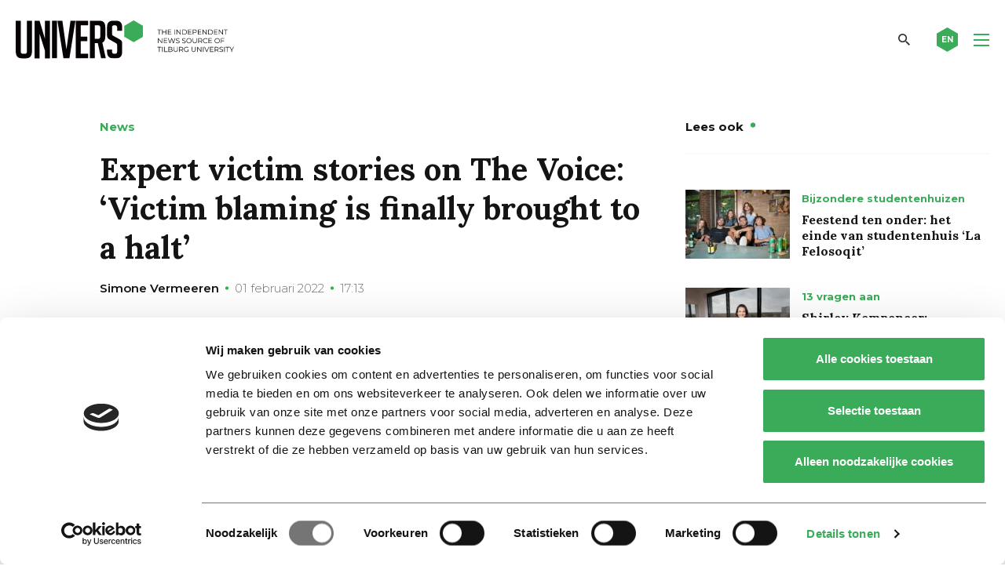

--- FILE ---
content_type: text/html; charset=UTF-8
request_url: https://universonline.nl/nieuws/2022/02/01/expert-victim-stories-on-the-voice-victim-blaming-is-finally-brought-to-a-halt/
body_size: 18308
content:
<!DOCTYPE html>
<!--[if lt IE 7]><html class="no-js lt-ie9 lt-ie8 lt-ie7" lang="nl-NL"><![endif]-->
<!--[if IE 7]>   <html class="no-js lt-ie9 lt-ie8" lang="nl-NL"><![endif]-->
<!--[if IE 8]>   <html class="no-js lt-ie9" lang="nl-NL"><![endif]-->
<!--[if gt IE 8]><!--><html class="no-js" lang="nl-NL"><!--<![endif]-->
<head>
    <meta charset="UTF-8">
<script type="text/javascript">
/* <![CDATA[ */
var gform;gform||(document.addEventListener("gform_main_scripts_loaded",function(){gform.scriptsLoaded=!0}),document.addEventListener("gform/theme/scripts_loaded",function(){gform.themeScriptsLoaded=!0}),window.addEventListener("DOMContentLoaded",function(){gform.domLoaded=!0}),gform={domLoaded:!1,scriptsLoaded:!1,themeScriptsLoaded:!1,isFormEditor:()=>"function"==typeof InitializeEditor,callIfLoaded:function(o){return!(!gform.domLoaded||!gform.scriptsLoaded||!gform.themeScriptsLoaded&&!gform.isFormEditor()||(gform.isFormEditor()&&console.warn("The use of gform.initializeOnLoaded() is deprecated in the form editor context and will be removed in Gravity Forms 3.1."),o(),0))},initializeOnLoaded:function(o){gform.callIfLoaded(o)||(document.addEventListener("gform_main_scripts_loaded",()=>{gform.scriptsLoaded=!0,gform.callIfLoaded(o)}),document.addEventListener("gform/theme/scripts_loaded",()=>{gform.themeScriptsLoaded=!0,gform.callIfLoaded(o)}),window.addEventListener("DOMContentLoaded",()=>{gform.domLoaded=!0,gform.callIfLoaded(o)}))},hooks:{action:{},filter:{}},addAction:function(o,r,e,t){gform.addHook("action",o,r,e,t)},addFilter:function(o,r,e,t){gform.addHook("filter",o,r,e,t)},doAction:function(o){gform.doHook("action",o,arguments)},applyFilters:function(o){return gform.doHook("filter",o,arguments)},removeAction:function(o,r){gform.removeHook("action",o,r)},removeFilter:function(o,r,e){gform.removeHook("filter",o,r,e)},addHook:function(o,r,e,t,n){null==gform.hooks[o][r]&&(gform.hooks[o][r]=[]);var d=gform.hooks[o][r];null==n&&(n=r+"_"+d.length),gform.hooks[o][r].push({tag:n,callable:e,priority:t=null==t?10:t})},doHook:function(r,o,e){var t;if(e=Array.prototype.slice.call(e,1),null!=gform.hooks[r][o]&&((o=gform.hooks[r][o]).sort(function(o,r){return o.priority-r.priority}),o.forEach(function(o){"function"!=typeof(t=o.callable)&&(t=window[t]),"action"==r?t.apply(null,e):e[0]=t.apply(null,e)})),"filter"==r)return e[0]},removeHook:function(o,r,t,n){var e;null!=gform.hooks[o][r]&&(e=(e=gform.hooks[o][r]).filter(function(o,r,e){return!!(null!=n&&n!=o.tag||null!=t&&t!=o.priority)}),gform.hooks[o][r]=e)}});
/* ]]> */
</script>

    <meta name="viewport" content="width=device-width, initial-scale=1.0">
    <title>Expert victim stories on The Voice: &#039;Victim blaming is finally brought to a halt&#039; - Univers magazine</title>
    <link rel="icon" type="image/png" href="https://universonline.nl/wp-content/themes/univers/favicons/favicon-96x96.png" sizes="96x96" />
    <link rel="icon" type="image/svg+xml" href="https://universonline.nl/wp-content/themes/univers/favicons/favicon.svg" />
    <link rel="shortcut icon" href="https://universonline.nl/wp-content/themes/univers/favicons/favicon.ico" />
    <link rel="apple-touch-icon" sizes="180x180" href="https://universonline.nl/wp-content/themes/univers/favicons/apple-touch-icon.png" />
    <link rel="manifest" href="https://universonline.nl/wp-content/themes/univers/favicons/site.webmanifest" />
        <!-- Google Tag Manager -->
<script>(function(w,d,s,l,i){w[l]=w[l]||[];w[l].push({'gtm.start':
new Date().getTime(),event:'gtm.js'});var f=d.getElementsByTagName(s)[0],
j=d.createElement(s),dl=l!='dataLayer'?'&l='+l:'';j.async=true;j.src=
'https://www.googletagmanager.com/gtm.js?id='+i+dl;f.parentNode.insertBefore(j,f);
})(window,document,'script','dataLayer','GTM-TMPCNP2');</script>
<!-- End Google Tag Manager -->    <meta name='robots' content='index, follow, max-image-preview:large, max-snippet:-1, max-video-preview:-1' />
	<style>img:is([sizes="auto" i], [sizes^="auto," i]) { contain-intrinsic-size: 3000px 1500px }</style>
	
<!-- Open Graph Meta Tags generated by Blog2Social 861 - https://www.blog2social.com -->
<meta property="og:title" content="Expert victim stories on The Voice: &#039;Victim blaming is finally brought to a halt&#039;"/>
<meta property="og:description" content="The broadcast of BOOS caused great social unrest, not least because of John de Mol&#039;s part in the episode. Univers talks about it with social scientist Eva Mulde"/>
<meta property="og:url" content="/nieuws/2022/02/01/expert-victim-stories-on-the-voice-victim-blaming-is-finally-brought-to-a-halt/"/>
<meta property="og:image:alt" content="Me Too demonstration"/>
<meta property="og:image" content="https://universonline.nl/wp-content/uploads/2021/09/Me-Too.jpg"/>
<meta property="og:image:width" content="1000" />
<meta property="og:image:height" content="714" />
<meta property="og:image:type" content="image/jpeg" />
<meta property="og:type" content="article"/>
<meta property="og:article:published_time" content="2022-02-01 17:13:58"/>
<meta property="og:article:modified_time" content="2023-02-14 15:06:07"/>
<!-- Open Graph Meta Tags generated by Blog2Social 861 - https://www.blog2social.com -->

<!-- Twitter Card generated by Blog2Social 861 - https://www.blog2social.com -->
<meta name="twitter:card" content="summary_large_image">
<meta name="twitter:title" content="Expert victim stories on The Voice: &#039;Victim blaming is finally brought to a halt&#039;"/>
<meta name="twitter:description" content="The broadcast of BOOS caused great social unrest, not least because of John de Mol&#039;s part in the episode. Univers talks about it with social scientist Eva Mulde"/>
<meta name="twitter:image" content="https://universonline.nl/wp-content/uploads/2021/09/Me-Too.jpg"/>
<meta name="twitter:image:alt" content="Me Too demonstration"/>
<!-- Twitter Card generated by Blog2Social 861 - https://www.blog2social.com -->
<meta name="author" content="Simone Vermeeren"/>

	<!-- This site is optimized with the Yoast SEO plugin v26.4 - https://yoast.com/wordpress/plugins/seo/ -->
	<link rel="canonical" href="https://universonline.nl/nieuws/2022/02/01/expert-victim-stories-on-the-voice-victim-blaming-is-finally-brought-to-a-halt/" />
	<meta name="twitter:label1" content="Geschatte leestijd" />
	<meta name="twitter:data1" content="4 minuten" />
	<script type="application/ld+json" class="yoast-schema-graph">{"@context":"https://schema.org","@graph":[{"@type":"WebPage","@id":"https://universonline.nl/nieuws/2022/02/01/expert-victim-stories-on-the-voice-victim-blaming-is-finally-brought-to-a-halt/","url":"https://universonline.nl/nieuws/2022/02/01/expert-victim-stories-on-the-voice-victim-blaming-is-finally-brought-to-a-halt/","name":"Expert victim stories on The Voice: 'Victim blaming is finally brought to a halt' - Univers magazine","isPartOf":{"@id":"https://universonline.nl/#website"},"primaryImageOfPage":{"@id":"https://universonline.nl/nieuws/2022/02/01/expert-victim-stories-on-the-voice-victim-blaming-is-finally-brought-to-a-halt/#primaryimage"},"image":{"@id":"https://universonline.nl/nieuws/2022/02/01/expert-victim-stories-on-the-voice-victim-blaming-is-finally-brought-to-a-halt/#primaryimage"},"thumbnailUrl":"https://universonline.nl/wp-content/uploads/2021/09/Me-Too.jpg","datePublished":"2022-02-01T16:13:58+00:00","dateModified":"2023-02-14T14:06:07+00:00","breadcrumb":{"@id":"https://universonline.nl/nieuws/2022/02/01/expert-victim-stories-on-the-voice-victim-blaming-is-finally-brought-to-a-halt/#breadcrumb"},"inLanguage":"nl-NL","potentialAction":[{"@type":"ReadAction","target":["https://universonline.nl/nieuws/2022/02/01/expert-victim-stories-on-the-voice-victim-blaming-is-finally-brought-to-a-halt/"]}]},{"@type":"ImageObject","inLanguage":"nl-NL","@id":"https://universonline.nl/nieuws/2022/02/01/expert-victim-stories-on-the-voice-victim-blaming-is-finally-brought-to-a-halt/#primaryimage","url":"https://universonline.nl/wp-content/uploads/2021/09/Me-Too.jpg","contentUrl":"https://universonline.nl/wp-content/uploads/2021/09/Me-Too.jpg","width":1000,"height":714,"caption":"Beeld: Kaytoo / Shutterstock"},{"@type":"BreadcrumbList","@id":"https://universonline.nl/nieuws/2022/02/01/expert-victim-stories-on-the-voice-victim-blaming-is-finally-brought-to-a-halt/#breadcrumb","itemListElement":[{"@type":"ListItem","position":1,"name":"Home","item":"https://universonline.nl/"},{"@type":"ListItem","position":2,"name":"Nieuws","item":"https://universonline.nl/nieuws/"},{"@type":"ListItem","position":3,"name":"International","item":"https://universonline.nl/nieuws-categorie/international/"},{"@type":"ListItem","position":4,"name":"News","item":"https://universonline.nl/nieuws-categorie/international/news/"},{"@type":"ListItem","position":5,"name":"Expert victim stories on The Voice: &#8216;Victim blaming is finally brought to a halt&#8217;"}]},{"@type":"WebSite","@id":"https://universonline.nl/#website","url":"https://universonline.nl/","name":"Univers magazine","description":"the independent news source of Tilburg University","publisher":{"@id":"https://universonline.nl/#organization"},"potentialAction":[{"@type":"SearchAction","target":{"@type":"EntryPoint","urlTemplate":"https://universonline.nl/?s={search_term_string}"},"query-input":{"@type":"PropertyValueSpecification","valueRequired":true,"valueName":"search_term_string"}}],"inLanguage":"nl-NL"},{"@type":"Organization","@id":"https://universonline.nl/#organization","name":"Univers","url":"https://universonline.nl/","logo":{"@type":"ImageObject","inLanguage":"nl-NL","@id":"https://universonline.nl/#/schema/logo/image/","url":"https://universonline.nl/wp-content/uploads/2021/04/logo-univers-yoast.png","contentUrl":"https://universonline.nl/wp-content/uploads/2021/04/logo-univers-yoast.png","width":1167,"height":204,"caption":"Univers"},"image":{"@id":"https://universonline.nl/#/schema/logo/image/"},"sameAs":["https://www.facebook.com/universonline/","https://x.com/universtweet","https://www.instagram.com/universonline/","https://www.youtube.com/channel/UCXOUSMxFuXFiIq190yBd_IQ"]}]}</script>
	<!-- / Yoast SEO plugin. -->


<link rel='dns-prefetch' href='//static.addtoany.com' />
<script type="text/javascript">
/* <![CDATA[ */
window._wpemojiSettings = {"baseUrl":"https:\/\/s.w.org\/images\/core\/emoji\/16.0.1\/72x72\/","ext":".png","svgUrl":"https:\/\/s.w.org\/images\/core\/emoji\/16.0.1\/svg\/","svgExt":".svg","source":{"concatemoji":"https:\/\/universonline.nl\/wp-includes\/js\/wp-emoji-release.min.js?ver=6.8.3"}};
/*! This file is auto-generated */
!function(s,n){var o,i,e;function c(e){try{var t={supportTests:e,timestamp:(new Date).valueOf()};sessionStorage.setItem(o,JSON.stringify(t))}catch(e){}}function p(e,t,n){e.clearRect(0,0,e.canvas.width,e.canvas.height),e.fillText(t,0,0);var t=new Uint32Array(e.getImageData(0,0,e.canvas.width,e.canvas.height).data),a=(e.clearRect(0,0,e.canvas.width,e.canvas.height),e.fillText(n,0,0),new Uint32Array(e.getImageData(0,0,e.canvas.width,e.canvas.height).data));return t.every(function(e,t){return e===a[t]})}function u(e,t){e.clearRect(0,0,e.canvas.width,e.canvas.height),e.fillText(t,0,0);for(var n=e.getImageData(16,16,1,1),a=0;a<n.data.length;a++)if(0!==n.data[a])return!1;return!0}function f(e,t,n,a){switch(t){case"flag":return n(e,"\ud83c\udff3\ufe0f\u200d\u26a7\ufe0f","\ud83c\udff3\ufe0f\u200b\u26a7\ufe0f")?!1:!n(e,"\ud83c\udde8\ud83c\uddf6","\ud83c\udde8\u200b\ud83c\uddf6")&&!n(e,"\ud83c\udff4\udb40\udc67\udb40\udc62\udb40\udc65\udb40\udc6e\udb40\udc67\udb40\udc7f","\ud83c\udff4\u200b\udb40\udc67\u200b\udb40\udc62\u200b\udb40\udc65\u200b\udb40\udc6e\u200b\udb40\udc67\u200b\udb40\udc7f");case"emoji":return!a(e,"\ud83e\udedf")}return!1}function g(e,t,n,a){var r="undefined"!=typeof WorkerGlobalScope&&self instanceof WorkerGlobalScope?new OffscreenCanvas(300,150):s.createElement("canvas"),o=r.getContext("2d",{willReadFrequently:!0}),i=(o.textBaseline="top",o.font="600 32px Arial",{});return e.forEach(function(e){i[e]=t(o,e,n,a)}),i}function t(e){var t=s.createElement("script");t.src=e,t.defer=!0,s.head.appendChild(t)}"undefined"!=typeof Promise&&(o="wpEmojiSettingsSupports",i=["flag","emoji"],n.supports={everything:!0,everythingExceptFlag:!0},e=new Promise(function(e){s.addEventListener("DOMContentLoaded",e,{once:!0})}),new Promise(function(t){var n=function(){try{var e=JSON.parse(sessionStorage.getItem(o));if("object"==typeof e&&"number"==typeof e.timestamp&&(new Date).valueOf()<e.timestamp+604800&&"object"==typeof e.supportTests)return e.supportTests}catch(e){}return null}();if(!n){if("undefined"!=typeof Worker&&"undefined"!=typeof OffscreenCanvas&&"undefined"!=typeof URL&&URL.createObjectURL&&"undefined"!=typeof Blob)try{var e="postMessage("+g.toString()+"("+[JSON.stringify(i),f.toString(),p.toString(),u.toString()].join(",")+"));",a=new Blob([e],{type:"text/javascript"}),r=new Worker(URL.createObjectURL(a),{name:"wpTestEmojiSupports"});return void(r.onmessage=function(e){c(n=e.data),r.terminate(),t(n)})}catch(e){}c(n=g(i,f,p,u))}t(n)}).then(function(e){for(var t in e)n.supports[t]=e[t],n.supports.everything=n.supports.everything&&n.supports[t],"flag"!==t&&(n.supports.everythingExceptFlag=n.supports.everythingExceptFlag&&n.supports[t]);n.supports.everythingExceptFlag=n.supports.everythingExceptFlag&&!n.supports.flag,n.DOMReady=!1,n.readyCallback=function(){n.DOMReady=!0}}).then(function(){return e}).then(function(){var e;n.supports.everything||(n.readyCallback(),(e=n.source||{}).concatemoji?t(e.concatemoji):e.wpemoji&&e.twemoji&&(t(e.twemoji),t(e.wpemoji)))}))}((window,document),window._wpemojiSettings);
/* ]]> */
</script>
<style id='wp-emoji-styles-inline-css' type='text/css'>

	img.wp-smiley, img.emoji {
		display: inline !important;
		border: none !important;
		box-shadow: none !important;
		height: 1em !important;
		width: 1em !important;
		margin: 0 0.07em !important;
		vertical-align: -0.1em !important;
		background: none !important;
		padding: 0 !important;
	}
</style>
<link rel='stylesheet' id='wp-block-library-css' href='https://universonline.nl/wp-includes/css/dist/block-library/style.min.css?ver=6.8.3' type='text/css' media='all' />
<style id='classic-theme-styles-inline-css' type='text/css'>
/*! This file is auto-generated */
.wp-block-button__link{color:#fff;background-color:#32373c;border-radius:9999px;box-shadow:none;text-decoration:none;padding:calc(.667em + 2px) calc(1.333em + 2px);font-size:1.125em}.wp-block-file__button{background:#32373c;color:#fff;text-decoration:none}
</style>
<style id='global-styles-inline-css' type='text/css'>
:root{--wp--preset--aspect-ratio--square: 1;--wp--preset--aspect-ratio--4-3: 4/3;--wp--preset--aspect-ratio--3-4: 3/4;--wp--preset--aspect-ratio--3-2: 3/2;--wp--preset--aspect-ratio--2-3: 2/3;--wp--preset--aspect-ratio--16-9: 16/9;--wp--preset--aspect-ratio--9-16: 9/16;--wp--preset--color--black: #000000;--wp--preset--color--cyan-bluish-gray: #abb8c3;--wp--preset--color--white: #ffffff;--wp--preset--color--pale-pink: #f78da7;--wp--preset--color--vivid-red: #cf2e2e;--wp--preset--color--luminous-vivid-orange: #ff6900;--wp--preset--color--luminous-vivid-amber: #fcb900;--wp--preset--color--light-green-cyan: #7bdcb5;--wp--preset--color--vivid-green-cyan: #00d084;--wp--preset--color--pale-cyan-blue: #8ed1fc;--wp--preset--color--vivid-cyan-blue: #0693e3;--wp--preset--color--vivid-purple: #9b51e0;--wp--preset--gradient--vivid-cyan-blue-to-vivid-purple: linear-gradient(135deg,rgba(6,147,227,1) 0%,rgb(155,81,224) 100%);--wp--preset--gradient--light-green-cyan-to-vivid-green-cyan: linear-gradient(135deg,rgb(122,220,180) 0%,rgb(0,208,130) 100%);--wp--preset--gradient--luminous-vivid-amber-to-luminous-vivid-orange: linear-gradient(135deg,rgba(252,185,0,1) 0%,rgba(255,105,0,1) 100%);--wp--preset--gradient--luminous-vivid-orange-to-vivid-red: linear-gradient(135deg,rgba(255,105,0,1) 0%,rgb(207,46,46) 100%);--wp--preset--gradient--very-light-gray-to-cyan-bluish-gray: linear-gradient(135deg,rgb(238,238,238) 0%,rgb(169,184,195) 100%);--wp--preset--gradient--cool-to-warm-spectrum: linear-gradient(135deg,rgb(74,234,220) 0%,rgb(151,120,209) 20%,rgb(207,42,186) 40%,rgb(238,44,130) 60%,rgb(251,105,98) 80%,rgb(254,248,76) 100%);--wp--preset--gradient--blush-light-purple: linear-gradient(135deg,rgb(255,206,236) 0%,rgb(152,150,240) 100%);--wp--preset--gradient--blush-bordeaux: linear-gradient(135deg,rgb(254,205,165) 0%,rgb(254,45,45) 50%,rgb(107,0,62) 100%);--wp--preset--gradient--luminous-dusk: linear-gradient(135deg,rgb(255,203,112) 0%,rgb(199,81,192) 50%,rgb(65,88,208) 100%);--wp--preset--gradient--pale-ocean: linear-gradient(135deg,rgb(255,245,203) 0%,rgb(182,227,212) 50%,rgb(51,167,181) 100%);--wp--preset--gradient--electric-grass: linear-gradient(135deg,rgb(202,248,128) 0%,rgb(113,206,126) 100%);--wp--preset--gradient--midnight: linear-gradient(135deg,rgb(2,3,129) 0%,rgb(40,116,252) 100%);--wp--preset--font-size--small: 13px;--wp--preset--font-size--medium: 20px;--wp--preset--font-size--large: 36px;--wp--preset--font-size--x-large: 42px;--wp--preset--spacing--20: 0.44rem;--wp--preset--spacing--30: 0.67rem;--wp--preset--spacing--40: 1rem;--wp--preset--spacing--50: 1.5rem;--wp--preset--spacing--60: 2.25rem;--wp--preset--spacing--70: 3.38rem;--wp--preset--spacing--80: 5.06rem;--wp--preset--shadow--natural: 6px 6px 9px rgba(0, 0, 0, 0.2);--wp--preset--shadow--deep: 12px 12px 50px rgba(0, 0, 0, 0.4);--wp--preset--shadow--sharp: 6px 6px 0px rgba(0, 0, 0, 0.2);--wp--preset--shadow--outlined: 6px 6px 0px -3px rgba(255, 255, 255, 1), 6px 6px rgba(0, 0, 0, 1);--wp--preset--shadow--crisp: 6px 6px 0px rgba(0, 0, 0, 1);}:where(.is-layout-flex){gap: 0.5em;}:where(.is-layout-grid){gap: 0.5em;}body .is-layout-flex{display: flex;}.is-layout-flex{flex-wrap: wrap;align-items: center;}.is-layout-flex > :is(*, div){margin: 0;}body .is-layout-grid{display: grid;}.is-layout-grid > :is(*, div){margin: 0;}:where(.wp-block-columns.is-layout-flex){gap: 2em;}:where(.wp-block-columns.is-layout-grid){gap: 2em;}:where(.wp-block-post-template.is-layout-flex){gap: 1.25em;}:where(.wp-block-post-template.is-layout-grid){gap: 1.25em;}.has-black-color{color: var(--wp--preset--color--black) !important;}.has-cyan-bluish-gray-color{color: var(--wp--preset--color--cyan-bluish-gray) !important;}.has-white-color{color: var(--wp--preset--color--white) !important;}.has-pale-pink-color{color: var(--wp--preset--color--pale-pink) !important;}.has-vivid-red-color{color: var(--wp--preset--color--vivid-red) !important;}.has-luminous-vivid-orange-color{color: var(--wp--preset--color--luminous-vivid-orange) !important;}.has-luminous-vivid-amber-color{color: var(--wp--preset--color--luminous-vivid-amber) !important;}.has-light-green-cyan-color{color: var(--wp--preset--color--light-green-cyan) !important;}.has-vivid-green-cyan-color{color: var(--wp--preset--color--vivid-green-cyan) !important;}.has-pale-cyan-blue-color{color: var(--wp--preset--color--pale-cyan-blue) !important;}.has-vivid-cyan-blue-color{color: var(--wp--preset--color--vivid-cyan-blue) !important;}.has-vivid-purple-color{color: var(--wp--preset--color--vivid-purple) !important;}.has-black-background-color{background-color: var(--wp--preset--color--black) !important;}.has-cyan-bluish-gray-background-color{background-color: var(--wp--preset--color--cyan-bluish-gray) !important;}.has-white-background-color{background-color: var(--wp--preset--color--white) !important;}.has-pale-pink-background-color{background-color: var(--wp--preset--color--pale-pink) !important;}.has-vivid-red-background-color{background-color: var(--wp--preset--color--vivid-red) !important;}.has-luminous-vivid-orange-background-color{background-color: var(--wp--preset--color--luminous-vivid-orange) !important;}.has-luminous-vivid-amber-background-color{background-color: var(--wp--preset--color--luminous-vivid-amber) !important;}.has-light-green-cyan-background-color{background-color: var(--wp--preset--color--light-green-cyan) !important;}.has-vivid-green-cyan-background-color{background-color: var(--wp--preset--color--vivid-green-cyan) !important;}.has-pale-cyan-blue-background-color{background-color: var(--wp--preset--color--pale-cyan-blue) !important;}.has-vivid-cyan-blue-background-color{background-color: var(--wp--preset--color--vivid-cyan-blue) !important;}.has-vivid-purple-background-color{background-color: var(--wp--preset--color--vivid-purple) !important;}.has-black-border-color{border-color: var(--wp--preset--color--black) !important;}.has-cyan-bluish-gray-border-color{border-color: var(--wp--preset--color--cyan-bluish-gray) !important;}.has-white-border-color{border-color: var(--wp--preset--color--white) !important;}.has-pale-pink-border-color{border-color: var(--wp--preset--color--pale-pink) !important;}.has-vivid-red-border-color{border-color: var(--wp--preset--color--vivid-red) !important;}.has-luminous-vivid-orange-border-color{border-color: var(--wp--preset--color--luminous-vivid-orange) !important;}.has-luminous-vivid-amber-border-color{border-color: var(--wp--preset--color--luminous-vivid-amber) !important;}.has-light-green-cyan-border-color{border-color: var(--wp--preset--color--light-green-cyan) !important;}.has-vivid-green-cyan-border-color{border-color: var(--wp--preset--color--vivid-green-cyan) !important;}.has-pale-cyan-blue-border-color{border-color: var(--wp--preset--color--pale-cyan-blue) !important;}.has-vivid-cyan-blue-border-color{border-color: var(--wp--preset--color--vivid-cyan-blue) !important;}.has-vivid-purple-border-color{border-color: var(--wp--preset--color--vivid-purple) !important;}.has-vivid-cyan-blue-to-vivid-purple-gradient-background{background: var(--wp--preset--gradient--vivid-cyan-blue-to-vivid-purple) !important;}.has-light-green-cyan-to-vivid-green-cyan-gradient-background{background: var(--wp--preset--gradient--light-green-cyan-to-vivid-green-cyan) !important;}.has-luminous-vivid-amber-to-luminous-vivid-orange-gradient-background{background: var(--wp--preset--gradient--luminous-vivid-amber-to-luminous-vivid-orange) !important;}.has-luminous-vivid-orange-to-vivid-red-gradient-background{background: var(--wp--preset--gradient--luminous-vivid-orange-to-vivid-red) !important;}.has-very-light-gray-to-cyan-bluish-gray-gradient-background{background: var(--wp--preset--gradient--very-light-gray-to-cyan-bluish-gray) !important;}.has-cool-to-warm-spectrum-gradient-background{background: var(--wp--preset--gradient--cool-to-warm-spectrum) !important;}.has-blush-light-purple-gradient-background{background: var(--wp--preset--gradient--blush-light-purple) !important;}.has-blush-bordeaux-gradient-background{background: var(--wp--preset--gradient--blush-bordeaux) !important;}.has-luminous-dusk-gradient-background{background: var(--wp--preset--gradient--luminous-dusk) !important;}.has-pale-ocean-gradient-background{background: var(--wp--preset--gradient--pale-ocean) !important;}.has-electric-grass-gradient-background{background: var(--wp--preset--gradient--electric-grass) !important;}.has-midnight-gradient-background{background: var(--wp--preset--gradient--midnight) !important;}.has-small-font-size{font-size: var(--wp--preset--font-size--small) !important;}.has-medium-font-size{font-size: var(--wp--preset--font-size--medium) !important;}.has-large-font-size{font-size: var(--wp--preset--font-size--large) !important;}.has-x-large-font-size{font-size: var(--wp--preset--font-size--x-large) !important;}
:where(.wp-block-post-template.is-layout-flex){gap: 1.25em;}:where(.wp-block-post-template.is-layout-grid){gap: 1.25em;}
:where(.wp-block-columns.is-layout-flex){gap: 2em;}:where(.wp-block-columns.is-layout-grid){gap: 2em;}
:root :where(.wp-block-pullquote){font-size: 1.5em;line-height: 1.6;}
</style>
<link rel='stylesheet' id='style.css-css' href='https://universonline.nl/wp-content/themes/univers/style.css?ver=1.0.20' type='text/css' media='all' />
<link rel='stylesheet' id='addtoany-css' href='https://universonline.nl/wp-content/plugins/add-to-any/addtoany.min.css?ver=1.16' type='text/css' media='all' />
<script type="text/javascript" id="addtoany-core-js-before">
/* <![CDATA[ */
window.a2a_config=window.a2a_config||{};a2a_config.callbacks=[];a2a_config.overlays=[];a2a_config.templates={};a2a_localize = {
	Share: "Delen",
	Save: "Opslaan",
	Subscribe: "Inschrijven",
	Email: "E-mail",
	Bookmark: "Bookmark",
	ShowAll: "Alles weergeven",
	ShowLess: "Niet alles weergeven",
	FindServices: "Vind dienst(en)",
	FindAnyServiceToAddTo: "Vind direct een dienst om aan toe te voegen",
	PoweredBy: "Mede mogelijk gemaakt door",
	ShareViaEmail: "Delen per e-mail",
	SubscribeViaEmail: "Abonneren via e-mail",
	BookmarkInYourBrowser: "Bookmark in je browser",
	BookmarkInstructions: "Druk op Ctrl+D of \u2318+D om deze pagina te bookmarken",
	AddToYourFavorites: "Voeg aan je favorieten toe",
	SendFromWebOrProgram: "Stuur vanuit elk e-mailadres of e-mail programma",
	EmailProgram: "E-mail programma",
	More: "Meer&#8230;",
	ThanksForSharing: "Bedankt voor het delen!",
	ThanksForFollowing: "Dank voor het volgen!"
};

a2a_config.icon_color="transparent,#ffffff";
/* ]]> */
</script>
<script type="text/javascript" defer src="https://static.addtoany.com/menu/page.js" id="addtoany-core-js"></script>
<script type="text/javascript" src="https://universonline.nl/wp-includes/js/jquery/jquery.min.js?ver=3.7.1" id="jquery-core-js"></script>
<script type="text/javascript" src="https://universonline.nl/wp-includes/js/jquery/jquery-migrate.min.js?ver=3.4.1" id="jquery-migrate-js"></script>
<script type="text/javascript" defer src="https://universonline.nl/wp-content/plugins/add-to-any/addtoany.min.js?ver=1.1" id="addtoany-jquery-js"></script>
<link rel="https://api.w.org/" href="https://universonline.nl/wp-json/" /><link rel="alternate" title="JSON" type="application/json" href="https://universonline.nl/wp-json/wp/v2/news/25704" /><link rel="EditURI" type="application/rsd+xml" title="RSD" href="https://universonline.nl/xmlrpc.php?rsd" />
<meta name="generator" content="WordPress 6.8.3" />
<link rel='shortlink' href='https://universonline.nl/?p=25704' />
<link rel="alternate" title="oEmbed (JSON)" type="application/json+oembed" href="https://universonline.nl/wp-json/oembed/1.0/embed?url=https%3A%2F%2Funiversonline.nl%2Fnieuws%2F2022%2F02%2F01%2Fexpert-victim-stories-on-the-voice-victim-blaming-is-finally-brought-to-a-halt%2F" />
<link rel="alternate" title="oEmbed (XML)" type="text/xml+oembed" href="https://universonline.nl/wp-json/oembed/1.0/embed?url=https%3A%2F%2Funiversonline.nl%2Fnieuws%2F2022%2F02%2F01%2Fexpert-victim-stories-on-the-voice-victim-blaming-is-finally-brought-to-a-halt%2F&#038;format=xml" />
    <script>
        var ajaxUrl = 'https://universonline.nl/wp-admin/admin-ajax.php';
    </script>
    <style type="text/css">.recentcomments a{display:inline !important;padding:0 !important;margin:0 !important;}</style>		<style type="text/css" id="wp-custom-css">
			.grecaptcha-badge {
	display:none;
}		</style>
		    
</head>
<body class="wp-singular news-template-default single single-news postid-25704 wp-theme-univers">
        <!-- Google Tag Manager (noscript) -->
<noscript><iframe src="https://www.googletagmanager.com/ns.html?id=GTM-TMPCNP2"
height="0" width="0" style="display:none;visibility:hidden"></iframe></noscript>
<!-- End Google Tag Manager (noscript) -->    <header class="main-header fixed">
        <div class="row">
            <div class="medium-12 columns">
                <div class="header-inner">
                    <div class="logo">
                        <a href="https://universonline.nl" rel="nofollow" class="logo-link">
                            <img src="https://universonline.nl/wp-content/themes/univers/images/sprites/logo.svg"
                                 alt="Univers magazine" 
                                 class="big-logo">
<!--                            <img src="https://universonline.nl/wp-content/themes/univers/images/sprites/header-mobile-logo.svg" alt="Univers magazine" class="small-logo">-->
                        </a>
                    </div>
                    <div class="right-menu-part">
                                                    <nav class="main-nav-container">
                                <ul id="menu-main-nav" class="main-nav"><li id="menu-item-9" class="menu-item menu-item-type-post_type menu-item-object-page menu-item-home menu-item-9"><a href="https://universonline.nl/">Home</a></li>
<li id="menu-item-10" class="menu-item menu-item-type-custom menu-item-object-custom menu-item-10"><a href="https://universonline.nl/nieuws-categorie/nieuws-achtergrond/">Nieuws &#038; Achtergrond</a></li>
<li id="menu-item-11" class="menu-item menu-item-type-custom menu-item-object-custom menu-item-11"><a href="https://universonline.nl/nieuws-categorie/columns-opinie/">Columns &#038; Opinie</a></li>
<li id="menu-item-12" class="menu-item menu-item-type-custom menu-item-object-custom menu-item-12"><a href="https://universonline.nl/videos">Video</a></li>
<li id="menu-item-13" class="menu-item menu-item-type-custom menu-item-object-custom menu-item-13"><a href="https://universonline.nl/nieuws-categorie/cartoon/">Cartoon</a></li>
</ul>                            </nav>
                                                <a href="#" class="search-toggler"></a>
                                                    <a href="https://universonline.nl/nieuws-categorie/international/" class="lang-link">
                                <svg xmlns="http://www.w3.org/2000/svg" xmlns:xlink="http://www.w3.org/1999/xlink" width="27" height="31" viewBox="0 0 33 38" style="enable-background:new 0 0 33 38;" xml:space="preserve" class="svg-sprite-inline svg-sprite-inline-small-hexagon">
<style type="text/css">
	.small-hexagon0{
            fill:#3AAB58;
            transition: all .3s ease-in-out;
        }
</style>
<path class="small-hexagon0" d="M16.5,0L0,9.5v19L16.5,38L33,28.5v-19L16.5,0z"></path>
</svg><div class="sprite-small-hexagon svg-sprite-inline-fallback"></div>                                <span class="text">EN</span>
                            </a>
                                                <div class="ham-icon-wrapper">
                            <div class="ham-icon">
                                <span></span>
                                <span></span>
                                <span></span>
                                <span></span>
                            </div>
                        </div>
                    </div>
                    <a href="#" class="close-search">
                        <svg xmlns="http://www.w3.org/2000/svg" xmlns:xlink="http://www.w3.org/1999/xlink" width="27" height="31" viewBox="0 0 33 38" style="enable-background:new 0 0 33 38;" xml:space="preserve" class="svg-sprite-inline svg-sprite-inline-small-hexagon">
<style type="text/css">
	.small-hexagon0{
            fill:#3AAB58;
            transition: all .3s ease-in-out;
        }
</style>
<path class="small-hexagon0" d="M16.5,0L0,9.5v19L16.5,38L33,28.5v-19L16.5,0z"></path>
</svg><div class="sprite-small-hexagon svg-sprite-inline-fallback"></div>                        <i class="icon icon-close"></i>
                    </a>
                </div>
            </div>
        </div>
    </header>
    <div class="search-screen">
        <div class="inner-wrapper">
            <div class="row">
                <div class="large-10 large-push-1 medium-12 small-12 columns">
                    <form role="search" method="get" class="search-form" action="https://universonline.nl">
                        <label for="main-search-input">TYPE ZOEKTERM (EN) EN DRUK OP ENTER</label>
                        <input type="text" value="" name="s" id="main-search-input" class="search-input">
                        <button class="search-btn"></button>
                    </form>
                </div>
            </div>            
        </div>
    </div>
            <div class="mobile-nav-container">
            <div class="inner-wrapper">
                <nav class="mobile-nav-holder mobile-menu-row">
                    <ul id="menu-main-nav-1" class="mobile-nav"><li class="menu-item menu-item-type-post_type menu-item-object-page menu-item-home menu-item-9"><a href="https://universonline.nl/">Home</a><span class="show-submenu arrow"></span></li>
<li class="menu-item menu-item-type-custom menu-item-object-custom menu-item-10"><a href="https://universonline.nl/nieuws-categorie/nieuws-achtergrond/">Nieuws &#038; Achtergrond</a><span class="show-submenu arrow"></span></li>
<li class="menu-item menu-item-type-custom menu-item-object-custom menu-item-11"><a href="https://universonline.nl/nieuws-categorie/columns-opinie/">Columns &#038; Opinie</a><span class="show-submenu arrow"></span></li>
<li class="menu-item menu-item-type-custom menu-item-object-custom menu-item-12"><a href="https://universonline.nl/videos">Video</a><span class="show-submenu arrow"></span></li>
<li class="menu-item menu-item-type-custom menu-item-object-custom menu-item-13"><a href="https://universonline.nl/nieuws-categorie/cartoon/">Cartoon</a><span class="show-submenu arrow"></span></li>
</ul>                </nav>
            </div>
        </div>
    <main class="main single-article-main">
                        <div class="sticky-info-header">
                <div class="row">
                    <div class="large-12 medium-12 small-12 columns">
                        <div class="header-inner">
                            <div class="logo">
                                <a href="https://universonline.nl" rel="nofollow" class="logo-link">
                                    <img src="https://universonline.nl/wp-content/themes/univers/images/sprites/logo.svg" alt="Univers magazine" class="desktop">
                                    <img src="https://universonline.nl/wp-content/themes/univers/images/sprites/alt-mobile-logo.svg" alt="Univers magazine" class="mobile">
                                </a>
                            </div>
                            <div class="right-menu-part">
                                <div class="title-wrapper">
                                    <h5 class="title-in-header">Expert victim stories on The Voice: &#8216;Victim blaming is finally brought to a halt&#8217;</h5>
                                </div>
                                <div class="actions-wrapper">
                                                                            <div class="contact-link-part">
                                            <a href="https://universonline.nl/tip-de-redactie/" class="contact-link"><span class="contact-text">Neem contact op</span><i class="mail-icon"></i></a>
                                        </div>
                                                                        <div class="shares-part">
                                        <span class="shares-wrapper">
                                            <div class="addtoany_shortcode"><div class="a2a_kit a2a_kit_size_22 addtoany_list" data-a2a-url="https://universonline.nl/nieuws/2022/02/01/expert-victim-stories-on-the-voice-victim-blaming-is-finally-brought-to-a-halt/" data-a2a-title="Expert victim stories on The Voice: ‘Victim blaming is finally brought to a halt’"><a class="a2a_button_facebook" href="https://www.addtoany.com/add_to/facebook?linkurl=https%3A%2F%2Funiversonline.nl%2Fnieuws%2F2022%2F02%2F01%2Fexpert-victim-stories-on-the-voice-victim-blaming-is-finally-brought-to-a-halt%2F&amp;linkname=Expert%20victim%20stories%20on%20The%20Voice%3A%20%E2%80%98Victim%20blaming%20is%20finally%20brought%20to%20a%20halt%E2%80%99" title="Facebook" rel="nofollow noopener" target="_blank"></a><a class="a2a_button_twitter" href="https://www.addtoany.com/add_to/twitter?linkurl=https%3A%2F%2Funiversonline.nl%2Fnieuws%2F2022%2F02%2F01%2Fexpert-victim-stories-on-the-voice-victim-blaming-is-finally-brought-to-a-halt%2F&amp;linkname=Expert%20victim%20stories%20on%20The%20Voice%3A%20%E2%80%98Victim%20blaming%20is%20finally%20brought%20to%20a%20halt%E2%80%99" title="Twitter" rel="nofollow noopener" target="_blank"></a><a class="a2a_button_email" href="https://www.addtoany.com/add_to/email?linkurl=https%3A%2F%2Funiversonline.nl%2Fnieuws%2F2022%2F02%2F01%2Fexpert-victim-stories-on-the-voice-victim-blaming-is-finally-brought-to-a-halt%2F&amp;linkname=Expert%20victim%20stories%20on%20The%20Voice%3A%20%E2%80%98Victim%20blaming%20is%20finally%20brought%20to%20a%20halt%E2%80%99" title="Email" rel="nofollow noopener" target="_blank"></a><a class="a2a_button_whatsapp" href="https://www.addtoany.com/add_to/whatsapp?linkurl=https%3A%2F%2Funiversonline.nl%2Fnieuws%2F2022%2F02%2F01%2Fexpert-victim-stories-on-the-voice-victim-blaming-is-finally-brought-to-a-halt%2F&amp;linkname=Expert%20victim%20stories%20on%20The%20Voice%3A%20%E2%80%98Victim%20blaming%20is%20finally%20brought%20to%20a%20halt%E2%80%99" title="WhatsApp" rel="nofollow noopener" target="_blank"></a></div></div>                                        </span>
                                        <i class="share-icon open-shares"></i>
                                        <i class="close-icon close-shares"></i>
                                    </div>
                                    <div class="search-part">
                                        <a href="#" class="search-toggler"></a>
                                    </div>
                                </div>
                                <div class="actions-toggler">
                                    <div class="inner-wrapper">
                                        <span></span>
                                        <span></span>
                                        <span></span>
                                    </div>
                                </div>
                            </div>
                            <a href="#" class="close-search">
                                <svg xmlns="http://www.w3.org/2000/svg" xmlns:xlink="http://www.w3.org/1999/xlink" width="27" height="31" viewBox="0 0 33 38" style="enable-background:new 0 0 33 38;" xml:space="preserve" class="svg-sprite-inline svg-sprite-inline-small-hexagon">
<style type="text/css">
	.small-hexagon0{
            fill:#3AAB58;
            transition: all .3s ease-in-out;
        }
</style>
<path class="small-hexagon0" d="M16.5,0L0,9.5v19L16.5,38L33,28.5v-19L16.5,0z"></path>
</svg><div class="sprite-small-hexagon svg-sprite-inline-fallback"></div>                                <i class="icon icon-close"></i>
                            </a>
                        </div>
                    </div>
                </div>
                <div class="progress-holder">
                    <div class="progress-line"></div>
                </div>
            </div>
            <div class="row content-w-sidebar-row">
                <div class="large-7 large-push-1 medium-12 small-12 columns main-article-column">
                    <article class="main-article">
                                                                            <div class="item-terms-holder">
                                                                                                            <a href="https://universonline.nl/nieuws-categorie/international/news/" class="term-link">
                                            <span class="category-name">News</span>
                                        </a>
                                                                                                                                                                                                            </div>
                                                <h1 class="article-title">Expert victim stories on The Voice: &#8216;Victim blaming is finally brought to a halt&#8217;</h1>
                        <div class="article-meta">
                            <div class="authors-holder">
                                <a href="https://universonline.nl/author/simonevermeeren/" 
                                   class="author-link">
                                    Simone Vermeeren                                </a>
                                                            </div>
                            <i class="divider"></i>
                            <span class="publish-date date">01 februari 2022</span>
                                                            <i class="divider"></i>
                                <span class="publish-time date">17:13</span>
                                                        
                        </div>
                        <div class="content-holder">
                            
<p><strong>The broadcast of BOOS caused great social unrest, not least because of John de Mol&#8217;s part in the episode. Univers talks about it with social scientist Eva Mulder, expert in the field of reactions to victim stories. &#8220;Victim blaming is increasingly recognized, and brought to a halt.&#8221;</strong></p>



<figure class="wp-block-image size-full"><img fetchpriority="high" decoding="async" width="1000" height="714" src="https://universonline.nl/wp-content/uploads/2021/09/Me-Too.jpg" alt="Me Too demonstration" class="wp-image-24831" srcset="https://universonline.nl/wp-content/uploads/2021/09/Me-Too.jpg 1000w, https://universonline.nl/wp-content/uploads/2021/09/Me-Too-300x214.jpg 300w, https://universonline.nl/wp-content/uploads/2021/09/Me-Too-768x548.jpg 768w, https://universonline.nl/wp-content/uploads/2021/09/Me-Too-672x480.jpg 672w, https://universonline.nl/wp-content/uploads/2021/09/Me-Too-600x428.jpg 600w, https://universonline.nl/wp-content/uploads/2021/09/Me-Too-361x258.jpg 361w" sizes="(max-width: 1000px) 100vw, 1000px" /><figcaption class="wp-element-caption">Image: Kaytoo / Shutterstock</figcaption></figure>



<p><a href="https://universonline.nl/nieuws/2021/04/21/a-normal-rape-tiu-research-on-responses-to-sexual-violence/" target="_blank" rel="noreferrer noopener">During her PhD research</a>, Eva Mulder dealt with stories of sexual transgressive behavior that are difficult to recognize or acknowledged as sexual violence, for example, because no physical violence took place or there was no explicit coercion. She found out that cases that take place in these more “grey areas” often lead to negative reactions from outsiders. Mulder received her PhD from Tilburg University last March for the thesis <em>The Normality of Rape</em>.</p>



<h2 class="wp-block-heading"><strong>From your research, what did you recognize in the victims&#8217; stories of transgressive behavior and abuse on the TV show The Voice?</strong></h2>



<p>&#8220;The stories told by the victims in the episode of BOOS are very similar to those I investigated during my PhD. A clear example is the moment when one of the victims doubts out loud whether she can qualify what happened to her as &#8216;rape&#8217; when clearly involuntary sex took place. The victim felt, due to skewed power relations, that she could not say no, and stiffened when the man across from her initiated sex.</p>



<p>&#8220;In addition, there were also examples of inappropriate comments and touching, which make the victim of this very insecure. A reaction of the victim can then be to question herself: &#8216;Is this serious enough to say something about it, or is this normal in the artist world?&#8217;</p>



<p>&#8220;I also saw in my research that such forms of sexually transgressive behavior are more easily &#8216;normalized.&#8217; That the incidents take place in a gray area makes it easier for perpetrators, third parties, and even victims to wave away or justify the sexual violence: &#8216;It was a joke,&#8217; &#8216;It was a misunderstanding,&#8217; or even ‘That&#8217;s normal in this world.'&#8221;</p>



<h2 class="wp-block-heading"><strong>There has been much discussion about John de Mol&#8217;s contribution to the episode. Did you observe a negative reaction in him as you examined such reactions in your thesis?</strong></h2>



<p>&#8220;One statement De Mol made that has stuck with many people is that women should speak up sooner. Then you point to the victim as primarily responsible for dealing with sexually transgressive behavior, and that&#8217;s kind of odd and inappropriate.</p>


<div class="wp-block-image">
<figure class="alignright size-full is-resized"><img decoding="async" src="https://universonline.nl/wp-content/uploads/2021/04/eva-mulder.jpg" alt="" class="wp-image-23922" width="306" height="406" srcset="https://universonline.nl/wp-content/uploads/2021/04/eva-mulder-225x300.jpg 225w, https://universonline.nl/wp-content/uploads/2021/04/eva-mulder-194x258.jpg 194w" sizes="(max-width: 306px) 100vw, 306px" /><figcaption class="wp-element-caption">Eva Mulder. Image Elke Teurlinckx</figcaption></figure></div>


<p>&#8220;John de Mol seems to be in denial that the culture within his company, with its associated power relations, hierarchy, and dependency relationships may prevent or hinder women from speaking out.</p>



<p>&#8220;Major reasons women don&#8217;t report is because they hold themselves responsible for what happened to them, are afraid of not being believed, or don&#8217;t think it&#8217;s serious enough.</p>



<p>&#8220;De Mol rightly says that victims often feel a sense of shame. The big task we have as a society is to address that shame, in part by focusing on gender equality and debunking rape myths.&#8221;</p>



<h2 class="wp-block-heading"><strong>Have you seen any notable reactions to the episode in the media or social media that you found typical of how our society views transgressive behavior?</strong></h2>



<p>&#8220;Of course there have been negative reactions to revelations of victims, <a href="https://www.bd.nl/tilburg-e-o/voice-deelneemsters-zijn-aanstellers-en-uit-op-geld-reacties-op-mijn-verhaal-maken-mij-verdrietig~a59723fd/" target="_blank" rel="noreferrer noopener">Brabants Dagblad</a> (Dutch only) wrote an article about it. But I would rather emphasize positive aspects, such as the fierce dissent against John de Mol. His reaction in the interview with Tim Hofman was fortunately well recognized as an example of victim blaming. Viewers recognized that something crazy and inappropriate was happening in De Mol&#8217;s statement: namely, placing the responsibility for countering sexual violence on the victims.</p>



<p>&#8220;In addition, I see attention paid to whether a victim has filed a report. When a talk show host or Twitter user says that a certain behavior is or is not criminal, others respond that, criminal or not, the behavior of the men in the BOOS episode is just wrong.</p>



<p>&#8220;I feel like there is a kind of shift here. Instead of defining sexually transgressive behavior very narrowly as criminal rape or sexual assault, there seems to be more room for recognizing that the spectrum is much broader. Not everything is always criminal, but it is immoral. That makes me hopeful.&#8221;</p>



<p><em>Translated by Language Center, Riet Bettonviel</em></p>
                            <p><sub><em>Advertentie.<br />
</em><a href="https://www.tilburguniversity.edu/campus/studium-generale/fewer-babies-panic"><img decoding="async" class="alignnone wp-image-36241 size-full" src="https://universonline.nl/wp-content/uploads/2025/11/251127-online-banner-SG-Lecture_Fewer-Babies_Lets-Panic-scaled.jpg" alt="" width="2560" height="731" srcset="https://universonline.nl/wp-content/uploads/2025/11/251127-online-banner-SG-Lecture_Fewer-Babies_Lets-Panic-scaled.jpg 2560w, https://universonline.nl/wp-content/uploads/2025/11/251127-online-banner-SG-Lecture_Fewer-Babies_Lets-Panic-300x86.jpg 300w, https://universonline.nl/wp-content/uploads/2025/11/251127-online-banner-SG-Lecture_Fewer-Babies_Lets-Panic-1024x292.jpg 1024w, https://universonline.nl/wp-content/uploads/2025/11/251127-online-banner-SG-Lecture_Fewer-Babies_Lets-Panic-768x219.jpg 768w, https://universonline.nl/wp-content/uploads/2025/11/251127-online-banner-SG-Lecture_Fewer-Babies_Lets-Panic-1536x439.jpg 1536w, https://universonline.nl/wp-content/uploads/2025/11/251127-online-banner-SG-Lecture_Fewer-Babies_Lets-Panic-2048x585.jpg 2048w, https://universonline.nl/wp-content/uploads/2025/11/251127-online-banner-SG-Lecture_Fewer-Babies_Lets-Panic-1920x548.jpg 1920w, https://universonline.nl/wp-content/uploads/2025/11/251127-online-banner-SG-Lecture_Fewer-Babies_Lets-Panic-990x283.jpg 990w, https://universonline.nl/wp-content/uploads/2025/11/251127-online-banner-SG-Lecture_Fewer-Babies_Lets-Panic-600x171.jpg 600w, https://universonline.nl/wp-content/uploads/2025/11/251127-online-banner-SG-Lecture_Fewer-Babies_Lets-Panic-460x131.jpg 460w" sizes="(max-width: 2560px) 100vw, 2560px" /></a></sub></p>
                        </div>
                    </article>
                </div>
                <div class="large-4 large-push-1 medium-12 small-12 columns">
                    <div class="sidebar">
                        <div class="sidebar-inner">
                                                                                                <div class="row">
                                        <div class="large-12 medium-12 small-12 columns">
                                            <h5 class="right-title column-title">Lees ook</h5>
                                            <hr class="title-divider">
                                        </div>
                                    </div>
                                                                <div class="small-articles-column">
                                                                                                                        <div class="small-article">
            <div class="image-wrapper">
            <div class="image-holder">
                <img width="133" height="88" src="https://universonline.nl/wp-content/uploads/2025/11/studentenhuis-La-Felosoqit-133x88.jpg" class="attachment-image_133_88_hard size-image_133_88_hard wp-post-image" alt="" decoding="async" loading="lazy" srcset="https://universonline.nl/wp-content/uploads/2025/11/studentenhuis-La-Felosoqit-133x88.jpg 133w, https://universonline.nl/wp-content/uploads/2025/11/studentenhuis-La-Felosoqit-300x200.jpg 300w, https://universonline.nl/wp-content/uploads/2025/11/studentenhuis-La-Felosoqit-1024x682.jpg 1024w, https://universonline.nl/wp-content/uploads/2025/11/studentenhuis-La-Felosoqit-768x511.jpg 768w, https://universonline.nl/wp-content/uploads/2025/11/studentenhuis-La-Felosoqit-721x480.jpg 721w, https://universonline.nl/wp-content/uploads/2025/11/studentenhuis-La-Felosoqit-600x400.jpg 600w, https://universonline.nl/wp-content/uploads/2025/11/studentenhuis-La-Felosoqit-387x258.jpg 387w, https://universonline.nl/wp-content/uploads/2025/11/studentenhuis-La-Felosoqit-440x294.jpg 440w, https://universonline.nl/wp-content/uploads/2025/11/studentenhuis-La-Felosoqit.jpg 1440w" sizes="auto, (max-width: 133px) 100vw, 133px" />            </div>
            <a href="https://universonline.nl/nieuws/2025/11/17/feestend-ten-onder-het-einde-van-studentenhuis-la-felosoqit/" class="block-link"></a>
        </div>
            <div class="info-wrapper">
                    <div class="item-terms-holder">
                                    <a href="https://universonline.nl/nieuws-categorie/nieuws-achtergrond/bijzondere-studentenhuizen/" class="term-link">
                        <span class="category-name">Bijzondere studentenhuizen</span>
                    </a>
                                                                </div>
                <h5 class="title"><a href="https://universonline.nl/nieuws/2025/11/17/feestend-ten-onder-het-einde-van-studentenhuis-la-felosoqit/" class="title-link">Feestend ten onder: het einde van studentenhuis ‘La Felosoqit’</a></h5>
    </div>
</div>                                                                                                                                                                <div class="small-article">
            <div class="image-wrapper">
            <div class="image-holder">
                <img width="133" height="88" src="https://universonline.nl/wp-content/uploads/2025/10/Shirley-Kempeneer-Beeld-Ton-Toemen-133x88.jpg" class="attachment-image_133_88_hard size-image_133_88_hard wp-post-image" alt="" decoding="async" loading="lazy" srcset="https://universonline.nl/wp-content/uploads/2025/10/Shirley-Kempeneer-Beeld-Ton-Toemen-133x88.jpg 133w, https://universonline.nl/wp-content/uploads/2025/10/Shirley-Kempeneer-Beeld-Ton-Toemen-300x200.jpg 300w, https://universonline.nl/wp-content/uploads/2025/10/Shirley-Kempeneer-Beeld-Ton-Toemen-1024x682.jpg 1024w, https://universonline.nl/wp-content/uploads/2025/10/Shirley-Kempeneer-Beeld-Ton-Toemen-768x512.jpg 768w, https://universonline.nl/wp-content/uploads/2025/10/Shirley-Kempeneer-Beeld-Ton-Toemen-1536x1024.jpg 1536w, https://universonline.nl/wp-content/uploads/2025/10/Shirley-Kempeneer-Beeld-Ton-Toemen-2048x1365.jpg 2048w, https://universonline.nl/wp-content/uploads/2025/10/Shirley-Kempeneer-Beeld-Ton-Toemen-1920x1280.jpg 1920w, https://universonline.nl/wp-content/uploads/2025/10/Shirley-Kempeneer-Beeld-Ton-Toemen-720x480.jpg 720w, https://universonline.nl/wp-content/uploads/2025/10/Shirley-Kempeneer-Beeld-Ton-Toemen-600x400.jpg 600w, https://universonline.nl/wp-content/uploads/2025/10/Shirley-Kempeneer-Beeld-Ton-Toemen-387x258.jpg 387w, https://universonline.nl/wp-content/uploads/2025/10/Shirley-Kempeneer-Beeld-Ton-Toemen-440x294.jpg 440w, https://universonline.nl/wp-content/uploads/2025/10/Shirley-Kempeneer-Beeld-Ton-Toemen-scaled-e1761650919903.jpg 1440w" sizes="auto, (max-width: 133px) 100vw, 133px" />            </div>
            <a href="https://universonline.nl/nieuws/2025/11/18/shirley-kempeneer-gelukkig-zijn-vind-ik-de-grootste-prestatie-in-het-leven/" class="block-link"></a>
        </div>
            <div class="info-wrapper">
                    <div class="item-terms-holder">
                                    <a href="https://universonline.nl/nieuws-categorie/nieuws-achtergrond/13-vragen-aan/" class="term-link">
                        <span class="category-name">13 vragen aan</span>
                    </a>
                                                                </div>
                <h5 class="title"><a href="https://universonline.nl/nieuws/2025/11/18/shirley-kempeneer-gelukkig-zijn-vind-ik-de-grootste-prestatie-in-het-leven/" class="title-link">Shirley Kempeneer: ‘Gelukkig zijn vind ik de grootste prestatie in het leven’</a></h5>
    </div>
</div>                                                                                                                                                                <div class="small-article">
            <div class="image-wrapper">
            <div class="image-holder">
                <img width="133" height="88" src="https://universonline.nl/wp-content/uploads/2022/06/20220607-ah-to-go-campus-088-site-133x88.jpg" class="attachment-image_133_88_hard size-image_133_88_hard wp-post-image" alt="" decoding="async" loading="lazy" srcset="https://universonline.nl/wp-content/uploads/2022/06/20220607-ah-to-go-campus-088-site-133x88.jpg 133w, https://universonline.nl/wp-content/uploads/2022/06/20220607-ah-to-go-campus-088-site-300x200.jpg 300w, https://universonline.nl/wp-content/uploads/2022/06/20220607-ah-to-go-campus-088-site-768x512.jpg 768w, https://universonline.nl/wp-content/uploads/2022/06/20220607-ah-to-go-campus-088-site-720x480.jpg 720w, https://universonline.nl/wp-content/uploads/2022/06/20220607-ah-to-go-campus-088-site-600x400.jpg 600w, https://universonline.nl/wp-content/uploads/2022/06/20220607-ah-to-go-campus-088-site-387x258.jpg 387w, https://universonline.nl/wp-content/uploads/2022/06/20220607-ah-to-go-campus-088-site-440x294.jpg 440w, https://universonline.nl/wp-content/uploads/2022/06/20220607-ah-to-go-campus-088-site.jpg 1024w" sizes="auto, (max-width: 133px) 100vw, 133px" />            </div>
            <a href="https://universonline.nl/nieuws/2025/11/19/proteinehype-gezonde-ontwikkeling-of-marketingtruc/" class="block-link"></a>
        </div>
            <div class="info-wrapper">
                    <div class="item-terms-holder">
                                    <a href="https://universonline.nl/nieuws-categorie/nieuws-achtergrond/achtergrond/" class="term-link">
                        <span class="category-name">Achtergrond</span>
                    </a>
                                                                </div>
                <h5 class="title"><a href="https://universonline.nl/nieuws/2025/11/19/proteinehype-gezonde-ontwikkeling-of-marketingtruc/" class="title-link">Proteïnehype: gezonde ontwikkeling of marketingtruc?</a></h5>
    </div>
</div>                                                                                                                                                                <div class="small-article">
            <div class="image-wrapper">
            <div class="image-holder">
                <img width="133" height="88" src="https://universonline.nl/wp-content/uploads/2025/11/FotoPaulSeoul-133x88.jpg" class="attachment-image_133_88_hard size-image_133_88_hard wp-post-image" alt="" decoding="async" loading="lazy" srcset="https://universonline.nl/wp-content/uploads/2025/11/FotoPaulSeoul-133x88.jpg 133w, https://universonline.nl/wp-content/uploads/2025/11/FotoPaulSeoul-300x201.jpg 300w, https://universonline.nl/wp-content/uploads/2025/11/FotoPaulSeoul-1024x687.jpg 1024w, https://universonline.nl/wp-content/uploads/2025/11/FotoPaulSeoul-768x516.jpg 768w, https://universonline.nl/wp-content/uploads/2025/11/FotoPaulSeoul-1536x1031.jpg 1536w, https://universonline.nl/wp-content/uploads/2025/11/FotoPaulSeoul-2048x1375.jpg 2048w, https://universonline.nl/wp-content/uploads/2025/11/FotoPaulSeoul-1920x1289.jpg 1920w, https://universonline.nl/wp-content/uploads/2025/11/FotoPaulSeoul-715x480.jpg 715w, https://universonline.nl/wp-content/uploads/2025/11/FotoPaulSeoul-600x403.jpg 600w, https://universonline.nl/wp-content/uploads/2025/11/FotoPaulSeoul-384x258.jpg 384w, https://universonline.nl/wp-content/uploads/2025/11/FotoPaulSeoul-440x294.jpg 440w, https://universonline.nl/wp-content/uploads/2025/11/FotoPaulSeoul-scaled-e1762944963280.jpg 1440w" sizes="auto, (max-width: 133px) 100vw, 133px" />            </div>
            <a href="https://universonline.nl/nieuws/2025/11/13/van-nieuw-zeeland-tot-zuid-korea-tilburgse-studenten-vertellen-over-hun-studie-in-het-buitenland/" class="block-link"></a>
        </div>
            <div class="info-wrapper">
                    <div class="item-terms-holder">
                                    <a href="https://universonline.nl/nieuws-categorie/nieuws-achtergrond/achtergrond/" class="term-link">
                        <span class="category-name">Achtergrond</span>
                    </a>
                                                                </div>
                <h5 class="title"><a href="https://universonline.nl/nieuws/2025/11/13/van-nieuw-zeeland-tot-zuid-korea-tilburgse-studenten-vertellen-over-hun-studie-in-het-buitenland/" class="title-link">Van Nieuw-Zeeland tot Zuid-Korea: Tilburgse studenten vertellen over hun studie in het buitenland</a></h5>
    </div>
</div>                                                                                                                                                                <div class="small-article">
            <div class="image-wrapper">
            <div class="image-holder">
                <img width="133" height="88" src="https://universonline.nl/wp-content/uploads/2025/11/Kinderuniversiteit-133x88.jpg" class="attachment-image_133_88_hard size-image_133_88_hard wp-post-image" alt="" decoding="async" loading="lazy" srcset="https://universonline.nl/wp-content/uploads/2025/11/Kinderuniversiteit-133x88.jpg 133w, https://universonline.nl/wp-content/uploads/2025/11/Kinderuniversiteit-300x200.jpg 300w, https://universonline.nl/wp-content/uploads/2025/11/Kinderuniversiteit-1024x683.jpg 1024w, https://universonline.nl/wp-content/uploads/2025/11/Kinderuniversiteit-768x512.jpg 768w, https://universonline.nl/wp-content/uploads/2025/11/Kinderuniversiteit-720x480.jpg 720w, https://universonline.nl/wp-content/uploads/2025/11/Kinderuniversiteit-600x400.jpg 600w, https://universonline.nl/wp-content/uploads/2025/11/Kinderuniversiteit-387x258.jpg 387w, https://universonline.nl/wp-content/uploads/2025/11/Kinderuniversiteit-440x294.jpg 440w, https://universonline.nl/wp-content/uploads/2025/11/Kinderuniversiteit.jpg 1440w" sizes="auto, (max-width: 133px) 100vw, 133px" />            </div>
            <a href="https://universonline.nl/nieuws/2025/11/13/wetenschappers-staan-even-voor-de-klas-op-de-kinderuniversiteit-ik-mag-mezelf-doctor-noemen-maar-dat-is-niet-hetzelfde-als-een-dokter-aan-je-bed/" class="block-link"></a>
        </div>
            <div class="info-wrapper">
                    <div class="item-terms-holder">
                                    <a href="https://universonline.nl/nieuws-categorie/nieuws-achtergrond/reportage/" class="term-link">
                        <span class="category-name">Reportage</span>
                    </a>
                                                                </div>
                <h5 class="title"><a href="https://universonline.nl/nieuws/2025/11/13/wetenschappers-staan-even-voor-de-klas-op-de-kinderuniversiteit-ik-mag-mezelf-doctor-noemen-maar-dat-is-niet-hetzelfde-als-een-dokter-aan-je-bed/" class="title-link">Wetenschappers voor de klas op de Kinderuniversiteit: ‘Ik ben doctor, maar geen dokter aan je bed’</a></h5>
    </div>
</div>                                                                                                            </div>
                                                    </div>
                    </div>
                </div>
            </div>
            <section class="three-block-news-section" id="section-">
    <div class="row">
        <div class="large-12 medium-12 small-12 columns">
            <h4 class="section-title title-dot">Bekijk meer recent nieuws</h4>
        </div>
    </div>    
    <div class="desktop-part">
        <div class="row">
                                                            <div class="large-4 medium-6 small-12 columns">
                        <div class="news-regular-item">
        <div class="image-wrapper">
        <div class="image-holder">
                            <img width="440" height="294" src="https://universonline.nl/wp-content/uploads/2025/11/Dies-Natalis-2025-2-440x294.jpg" class="attachment-image_440_294_hard size-image_440_294_hard wp-post-image" alt="" decoding="async" loading="lazy" srcset="https://universonline.nl/wp-content/uploads/2025/11/Dies-Natalis-2025-2-440x294.jpg 440w, https://universonline.nl/wp-content/uploads/2025/11/Dies-Natalis-2025-2-300x200.jpg 300w, https://universonline.nl/wp-content/uploads/2025/11/Dies-Natalis-2025-2-1024x683.jpg 1024w, https://universonline.nl/wp-content/uploads/2025/11/Dies-Natalis-2025-2-768x512.jpg 768w, https://universonline.nl/wp-content/uploads/2025/11/Dies-Natalis-2025-2-719x480.jpg 719w, https://universonline.nl/wp-content/uploads/2025/11/Dies-Natalis-2025-2-600x400.jpg 600w, https://universonline.nl/wp-content/uploads/2025/11/Dies-Natalis-2025-2-387x258.jpg 387w, https://universonline.nl/wp-content/uploads/2025/11/Dies-Natalis-2025-2-133x88.jpg 133w, https://universonline.nl/wp-content/uploads/2025/11/Dies-Natalis-2025-2.jpg 1400w" sizes="auto, (max-width: 440px) 100vw, 440px" />                    </div>
        <a href="https://universonline.nl/nieuws/2025/11/20/dies-natalis-focuses-on-dialogue-but-protests-sound-outside/" class="block-link"></a>
    </div>
        <div class="info-wrapper">
                    <div class="item-terms-holder">
                                    <a href="https://universonline.nl/nieuws-categorie/international/news/" class="term-link">
                        <span class="category-name">News</span>
                    </a>
                                                                </div>
                <h3 class="title"><a href="https://universonline.nl/nieuws/2025/11/20/dies-natalis-focuses-on-dialogue-but-protests-sound-outside/" class="title-link">Dies Natalis focuses on dialogue, but protests sound outside</a></h3>
                    <span class="publish-date">20 november 2025 </span>
            </div>
</div>                    </div>
                                    <div class="large-4 medium-6 small-12 columns">
                        <div class="news-regular-item">
        <div class="image-wrapper">
        <div class="image-holder">
                            <img width="440" height="294" src="https://universonline.nl/wp-content/uploads/2025/11/Dies-Natalis-2025-2-440x294.jpg" class="attachment-image_440_294_hard size-image_440_294_hard wp-post-image" alt="" decoding="async" loading="lazy" srcset="https://universonline.nl/wp-content/uploads/2025/11/Dies-Natalis-2025-2-440x294.jpg 440w, https://universonline.nl/wp-content/uploads/2025/11/Dies-Natalis-2025-2-300x200.jpg 300w, https://universonline.nl/wp-content/uploads/2025/11/Dies-Natalis-2025-2-1024x683.jpg 1024w, https://universonline.nl/wp-content/uploads/2025/11/Dies-Natalis-2025-2-768x512.jpg 768w, https://universonline.nl/wp-content/uploads/2025/11/Dies-Natalis-2025-2-719x480.jpg 719w, https://universonline.nl/wp-content/uploads/2025/11/Dies-Natalis-2025-2-600x400.jpg 600w, https://universonline.nl/wp-content/uploads/2025/11/Dies-Natalis-2025-2-387x258.jpg 387w, https://universonline.nl/wp-content/uploads/2025/11/Dies-Natalis-2025-2-133x88.jpg 133w, https://universonline.nl/wp-content/uploads/2025/11/Dies-Natalis-2025-2.jpg 1400w" sizes="auto, (max-width: 440px) 100vw, 440px" />                    </div>
        <a href="https://universonline.nl/nieuws/2025/11/20/dies-natalis-in-het-teken-van-dialoog-maar-buiten-klinkt-protest/" class="block-link"></a>
    </div>
        <div class="info-wrapper">
                    <div class="item-terms-holder">
                                    <a href="https://universonline.nl/nieuws-categorie/nieuws-achtergrond/nieuws/" class="term-link">
                        <span class="category-name">Nieuws</span>
                    </a>
                                                                </div>
                <h3 class="title"><a href="https://universonline.nl/nieuws/2025/11/20/dies-natalis-in-het-teken-van-dialoog-maar-buiten-klinkt-protest/" class="title-link">Dies Natalis in het teken van dialoog, maar buiten klinkt protest</a></h3>
                    <span class="publish-date">20 november 2025 </span>
            </div>
</div>                    </div>
                                    <div class="large-4 medium-6 small-12 columns">
                        <div class="news-regular-item">
        <div class="image-wrapper">
        <div class="image-holder">
                            <img width="440" height="294" src="https://universonline.nl/wp-content/uploads/2025/11/un-formatie-yesilgoz-jetten-d66-vvd-440x294.jpg" class="attachment-image_440_294_hard size-image_440_294_hard wp-post-image" alt="" decoding="async" loading="lazy" srcset="https://universonline.nl/wp-content/uploads/2025/11/un-formatie-yesilgoz-jetten-d66-vvd-440x294.jpg 440w, https://universonline.nl/wp-content/uploads/2025/11/un-formatie-yesilgoz-jetten-d66-vvd-133x88.jpg 133w" sizes="auto, (max-width: 440px) 100vw, 440px" />                    </div>
        <a href="https://universonline.nl/nieuws/2025/11/20/36369/" class="block-link"></a>
    </div>
        <div class="info-wrapper">
                    <div class="item-terms-holder">
                                    <a href="https://universonline.nl/nieuws-categorie/international/background-story/" class="term-link">
                        <span class="category-name">Background story</span>
                    </a>
                                                                </div>
                <h3 class="title"><a href="https://universonline.nl/nieuws/2025/11/20/36369/" class="title-link">The psychology behind coalition building: putting yourself in the other person&#8217;s shoes as a means to success</a></h3>
                    <span class="publish-date">20 november 2025 </span>
            </div>
</div>                    </div>
                                    </div>
    </div>
    <div class="mobile-slider-holder">
        <div class="row">
            <div class="large-12 medium-12 small-12 columns">
                                    <div class="mobile-news-slider slick-slider">
                                                    <div class="slick-slide">
                                <div class="news-regular-item">
        <div class="image-wrapper">
        <div class="image-holder">
                            <img width="440" height="294" src="https://universonline.nl/wp-content/uploads/2025/11/Dies-Natalis-2025-2-440x294.jpg" class="attachment-image_440_294_hard size-image_440_294_hard wp-post-image" alt="" decoding="async" loading="lazy" srcset="https://universonline.nl/wp-content/uploads/2025/11/Dies-Natalis-2025-2-440x294.jpg 440w, https://universonline.nl/wp-content/uploads/2025/11/Dies-Natalis-2025-2-300x200.jpg 300w, https://universonline.nl/wp-content/uploads/2025/11/Dies-Natalis-2025-2-1024x683.jpg 1024w, https://universonline.nl/wp-content/uploads/2025/11/Dies-Natalis-2025-2-768x512.jpg 768w, https://universonline.nl/wp-content/uploads/2025/11/Dies-Natalis-2025-2-719x480.jpg 719w, https://universonline.nl/wp-content/uploads/2025/11/Dies-Natalis-2025-2-600x400.jpg 600w, https://universonline.nl/wp-content/uploads/2025/11/Dies-Natalis-2025-2-387x258.jpg 387w, https://universonline.nl/wp-content/uploads/2025/11/Dies-Natalis-2025-2-133x88.jpg 133w, https://universonline.nl/wp-content/uploads/2025/11/Dies-Natalis-2025-2.jpg 1400w" sizes="auto, (max-width: 440px) 100vw, 440px" />                    </div>
        <a href="https://universonline.nl/nieuws/2025/11/20/dies-natalis-focuses-on-dialogue-but-protests-sound-outside/" class="block-link"></a>
    </div>
        <div class="info-wrapper">
                    <div class="item-terms-holder">
                                    <a href="https://universonline.nl/nieuws-categorie/international/news/" class="term-link">
                        <span class="category-name">News</span>
                    </a>
                                                                </div>
                <h3 class="title"><a href="https://universonline.nl/nieuws/2025/11/20/dies-natalis-focuses-on-dialogue-but-protests-sound-outside/" class="title-link">Dies Natalis focuses on dialogue, but protests sound outside</a></h3>
                    <span class="publish-date">20 november 2025 </span>
            </div>
</div>                            </div>
                                                    <div class="slick-slide">
                                <div class="news-regular-item">
        <div class="image-wrapper">
        <div class="image-holder">
                            <img width="440" height="294" src="https://universonline.nl/wp-content/uploads/2025/11/Dies-Natalis-2025-2-440x294.jpg" class="attachment-image_440_294_hard size-image_440_294_hard wp-post-image" alt="" decoding="async" loading="lazy" srcset="https://universonline.nl/wp-content/uploads/2025/11/Dies-Natalis-2025-2-440x294.jpg 440w, https://universonline.nl/wp-content/uploads/2025/11/Dies-Natalis-2025-2-300x200.jpg 300w, https://universonline.nl/wp-content/uploads/2025/11/Dies-Natalis-2025-2-1024x683.jpg 1024w, https://universonline.nl/wp-content/uploads/2025/11/Dies-Natalis-2025-2-768x512.jpg 768w, https://universonline.nl/wp-content/uploads/2025/11/Dies-Natalis-2025-2-719x480.jpg 719w, https://universonline.nl/wp-content/uploads/2025/11/Dies-Natalis-2025-2-600x400.jpg 600w, https://universonline.nl/wp-content/uploads/2025/11/Dies-Natalis-2025-2-387x258.jpg 387w, https://universonline.nl/wp-content/uploads/2025/11/Dies-Natalis-2025-2-133x88.jpg 133w, https://universonline.nl/wp-content/uploads/2025/11/Dies-Natalis-2025-2.jpg 1400w" sizes="auto, (max-width: 440px) 100vw, 440px" />                    </div>
        <a href="https://universonline.nl/nieuws/2025/11/20/dies-natalis-in-het-teken-van-dialoog-maar-buiten-klinkt-protest/" class="block-link"></a>
    </div>
        <div class="info-wrapper">
                    <div class="item-terms-holder">
                                    <a href="https://universonline.nl/nieuws-categorie/nieuws-achtergrond/nieuws/" class="term-link">
                        <span class="category-name">Nieuws</span>
                    </a>
                                                                </div>
                <h3 class="title"><a href="https://universonline.nl/nieuws/2025/11/20/dies-natalis-in-het-teken-van-dialoog-maar-buiten-klinkt-protest/" class="title-link">Dies Natalis in het teken van dialoog, maar buiten klinkt protest</a></h3>
                    <span class="publish-date">20 november 2025 </span>
            </div>
</div>                            </div>
                                                    <div class="slick-slide">
                                <div class="news-regular-item">
        <div class="image-wrapper">
        <div class="image-holder">
                            <img width="440" height="294" src="https://universonline.nl/wp-content/uploads/2025/11/un-formatie-yesilgoz-jetten-d66-vvd-440x294.jpg" class="attachment-image_440_294_hard size-image_440_294_hard wp-post-image" alt="" decoding="async" loading="lazy" srcset="https://universonline.nl/wp-content/uploads/2025/11/un-formatie-yesilgoz-jetten-d66-vvd-440x294.jpg 440w, https://universonline.nl/wp-content/uploads/2025/11/un-formatie-yesilgoz-jetten-d66-vvd-133x88.jpg 133w" sizes="auto, (max-width: 440px) 100vw, 440px" />                    </div>
        <a href="https://universonline.nl/nieuws/2025/11/20/36369/" class="block-link"></a>
    </div>
        <div class="info-wrapper">
                    <div class="item-terms-holder">
                                    <a href="https://universonline.nl/nieuws-categorie/international/background-story/" class="term-link">
                        <span class="category-name">Background story</span>
                    </a>
                                                                </div>
                <h3 class="title"><a href="https://universonline.nl/nieuws/2025/11/20/36369/" class="title-link">The psychology behind coalition building: putting yourself in the other person&#8217;s shoes as a means to success</a></h3>
                    <span class="publish-date">20 november 2025 </span>
            </div>
</div>                            </div>
                                            </div>
                            </div>
        </div>
    </div>
</section>            </main>
                                <section class="newsletter-section">
                <div class="row">
                    <div class="large-6 large-push-3 medium-8 medium-push-2 small-12 columns">
                                                    <h2 class="title">Schrijf je in voor onze nieuwsbrief</h2>
                                                <div class="content-wrapper"><p style="text-align: center;">Blijf op de hoogte. Meld je aan voor de nieuwsbrief van Univers.</p>
<p style="text-align: center;"><script type="text/javascript">
/* <![CDATA[ */

/* ]]&gt; */
</script>

                <div class='gf_browser_chrome gform_wrapper gform_legacy_markup_wrapper gform-theme--no-framework gf_simple_horizontal_wrapper newsletter-form_wrapper' data-form-theme='legacy' data-form-index='0' id='gform_wrapper_2' ><div id='gf_2' class='gform_anchor' tabindex='-1'></div><form method='post' enctype='multipart/form-data' target='gform_ajax_frame_2' id='gform_2' class='gf_simple_horizontal newsletter-form' action='/nieuws/2022/02/01/expert-victim-stories-on-the-voice-victim-blaming-is-finally-brought-to-a-halt/#gf_2' data-formid='2' novalidate>
                        <div class='gform-body gform_body'><ul id='gform_fields_2' class='gform_fields top_label form_sublabel_below description_below validation_below'><li id="field_2_1" class="gfield gfield--type-email gf_inline gfield_contains_required field_sublabel_below gfield--no-description field_description_below hidden_label field_validation_below gfield_visibility_visible"  ><label class='gfield_label gform-field-label' for='input_2_1'>Email<span class="gfield_required"><span class="gfield_required gfield_required_asterisk">*</span></span></label><div class='ginput_container ginput_container_email'>
                            <input name='input_1' id='input_2_1' type='email' value='' class='medium'   placeholder='E-mail adres' aria-required="true" aria-invalid="false"  />
                        </div></li><li id="field_2_2" class="gfield gfield--type-captcha field_sublabel_below gfield--no-description field_description_below hidden_label field_validation_below gfield_visibility_visible"  ><label class='gfield_label gform-field-label' for='input_2_2'>CAPTCHA</label><div id='input_2_2' class='ginput_container ginput_recaptcha' data-sitekey='6Ledz8gZAAAAAE8LP7BTmRilTYlcHkIbx-vWpzKj'  data-theme='light' data-tabindex='-1' data-size='invisible' data-badge='bottomright'></div></li></ul></div>
        <div class='gform-footer gform_footer top_label'> <button id="gform_submit_button_2" type="submit" class="gform_button button btn gform_button" onclick="gform.submission.handleButtonClick(this);"><span>Aanmelden</span></button> <input type='hidden' name='gform_ajax' value='form_id=2&amp;title=&amp;description=&amp;tabindex=0&amp;theme=legacy&amp;styles=[]&amp;hash=53834faa2f1703bff041089680ed63a9' />
            <input type='hidden' class='gform_hidden' name='gform_submission_method' data-js='gform_submission_method_2' value='iframe' />
            <input type='hidden' class='gform_hidden' name='gform_theme' data-js='gform_theme_2' id='gform_theme_2' value='legacy' />
            <input type='hidden' class='gform_hidden' name='gform_style_settings' data-js='gform_style_settings_2' id='gform_style_settings_2' value='[]' />
            <input type='hidden' class='gform_hidden' name='is_submit_2' value='1' />
            <input type='hidden' class='gform_hidden' name='gform_submit' value='2' />
            
            <input type='hidden' class='gform_hidden' name='gform_unique_id' value='' />
            <input type='hidden' class='gform_hidden' name='state_2' value='WyJbXSIsIjkzMDdiNjkzNzA0OWI2ZmIwZjM0NDViMzc4NjBkMDU2Il0=' />
            <input type='hidden' autocomplete='off' class='gform_hidden' name='gform_target_page_number_2' id='gform_target_page_number_2' value='0' />
            <input type='hidden' autocomplete='off' class='gform_hidden' name='gform_source_page_number_2' id='gform_source_page_number_2' value='1' />
            <input type='hidden' name='gform_field_values' value='' />
            
        </div>
                        </form>
                        </div>
		                <iframe style='display:none;width:0px;height:0px;' src='about:blank' name='gform_ajax_frame_2' id='gform_ajax_frame_2' title='Dit iframe bevat de vereiste logica om Ajax aangedreven Gravity Forms te verwerken.'></iframe>
		                <script type="text/javascript">
/* <![CDATA[ */
 gform.initializeOnLoaded( function() {gformInitSpinner( 2, 'https://universonline.nl/wp-content/plugins/gravityforms/images/spinner.svg', true );jQuery('#gform_ajax_frame_2').on('load',function(){var contents = jQuery(this).contents().find('*').html();var is_postback = contents.indexOf('GF_AJAX_POSTBACK') >= 0;if(!is_postback){return;}var form_content = jQuery(this).contents().find('#gform_wrapper_2');var is_confirmation = jQuery(this).contents().find('#gform_confirmation_wrapper_2').length > 0;var is_redirect = contents.indexOf('gformRedirect(){') >= 0;var is_form = form_content.length > 0 && ! is_redirect && ! is_confirmation;var mt = parseInt(jQuery('html').css('margin-top'), 10) + parseInt(jQuery('body').css('margin-top'), 10) + 100;if(is_form){jQuery('#gform_wrapper_2').html(form_content.html());if(form_content.hasClass('gform_validation_error')){jQuery('#gform_wrapper_2').addClass('gform_validation_error');} else {jQuery('#gform_wrapper_2').removeClass('gform_validation_error');}setTimeout( function() { /* delay the scroll by 50 milliseconds to fix a bug in chrome */ jQuery(document).scrollTop(jQuery('#gform_wrapper_2').offset().top - mt); }, 50 );if(window['gformInitDatepicker']) {gformInitDatepicker();}if(window['gformInitPriceFields']) {gformInitPriceFields();}var current_page = jQuery('#gform_source_page_number_2').val();gformInitSpinner( 2, 'https://universonline.nl/wp-content/plugins/gravityforms/images/spinner.svg', true );jQuery(document).trigger('gform_page_loaded', [2, current_page]);window['gf_submitting_2'] = false;}else if(!is_redirect){var confirmation_content = jQuery(this).contents().find('.GF_AJAX_POSTBACK').html();if(!confirmation_content){confirmation_content = contents;}jQuery('#gform_wrapper_2').replaceWith(confirmation_content);jQuery(document).scrollTop(jQuery('#gf_2').offset().top - mt);jQuery(document).trigger('gform_confirmation_loaded', [2]);window['gf_submitting_2'] = false;wp.a11y.speak(jQuery('#gform_confirmation_message_2').text());}else{jQuery('#gform_2').append(contents);if(window['gformRedirect']) {gformRedirect();}}jQuery(document).trigger("gform_pre_post_render", [{ formId: "2", currentPage: "current_page", abort: function() { this.preventDefault(); } }]);        if (event && event.defaultPrevented) {                return;        }        const gformWrapperDiv = document.getElementById( "gform_wrapper_2" );        if ( gformWrapperDiv ) {            const visibilitySpan = document.createElement( "span" );            visibilitySpan.id = "gform_visibility_test_2";            gformWrapperDiv.insertAdjacentElement( "afterend", visibilitySpan );        }        const visibilityTestDiv = document.getElementById( "gform_visibility_test_2" );        let postRenderFired = false;        function triggerPostRender() {            if ( postRenderFired ) {                return;            }            postRenderFired = true;            gform.core.triggerPostRenderEvents( 2, current_page );            if ( visibilityTestDiv ) {                visibilityTestDiv.parentNode.removeChild( visibilityTestDiv );            }        }        function debounce( func, wait, immediate ) {            var timeout;            return function() {                var context = this, args = arguments;                var later = function() {                    timeout = null;                    if ( !immediate ) func.apply( context, args );                };                var callNow = immediate && !timeout;                clearTimeout( timeout );                timeout = setTimeout( later, wait );                if ( callNow ) func.apply( context, args );            };        }        const debouncedTriggerPostRender = debounce( function() {            triggerPostRender();        }, 200 );        if ( visibilityTestDiv && visibilityTestDiv.offsetParent === null ) {            const observer = new MutationObserver( ( mutations ) => {                mutations.forEach( ( mutation ) => {                    if ( mutation.type === 'attributes' && visibilityTestDiv.offsetParent !== null ) {                        debouncedTriggerPostRender();                        observer.disconnect();                    }                });            });            observer.observe( document.body, {                attributes: true,                childList: false,                subtree: true,                attributeFilter: [ 'style', 'class' ],            });        } else {            triggerPostRender();        }    } );} ); 
/* ]]&gt; */
</script>
</p>
</div>
                    </div>
                </div>
            </section>
            <footer class="main-footer">    
    <div class="footer-top-row">
        <div class="row footer-row-info">
            <div class="large-4 medium-6 columns logo-col">
                <a href="https://universonline.nl" class="footer-logo desktop">
                    <img src="https://universonline.nl/wp-content/themes/univers/images/sprites/logo.svg" alt="footer-logo">
                </a>
                <a href="https://universonline.nl" class="footer-logo mobile">
                    <img src="https://universonline.nl/wp-content/themes/univers/images/sprites/footer-mobile-logo.svg" alt="footer-logo">
                </a>
            </div>
                            <div class="large-5 medium-6 columns content-col nmp-last-el">
                    <p>Vragen, opmerkingen of tips? <a href="https://universonline.nl/contact/">Neem contact met ons op</a></p>
                </div>
                        <div class="large-3 medium-12 columns socials-col">
                                    <div class="socials-link-holder">
                                                                                                                <a href="https://www.youtube.com/channel/UCXOUSMxFuXFiIq190yBd_IQ" target="_blank" class="social-link">
                                    <i class="icon icon-social youtube"></i>                                    
                                </a>
                                                                                                                                            <a href="https://www.instagram.com/universonline" target="_blank" class="social-link">
                                    <i class="icon icon-social instagram"></i>                                    
                                </a>
                                                                                                                                            <a href="https://www.facebook.com/universmagazine" target="_blank" class="social-link">
                                    <i class="icon icon-social facebook"></i>                                    
                                </a>
                                                                                                                                            <a href="https://bsky.app/profile/universmagazine.bsky.social" target="_blank" class="social-link">
                                    <i class="icon icon-social bluesky"></i>                                    
                                </a>
                                                                                                                                            <a href="https://www.linkedin.com/company/universmagazine/" target="_blank" class="social-link">
                                    <i class="icon icon-social linkedin"></i>                                    
                                </a>
                                                                        </div>
                            </div>
        </div>
    </div>
    <div class="footer-bottom-row">
        <div class="menu-col">
            <span class="year">&copy; 2025&nbsp;-&nbsp;</span>
                            <ul id="menu-footer-nav" class="footer-nav"><li id="menu-item-411" class="menu-item menu-item-type-post_type menu-item-object-page menu-item-411"><a href="https://universonline.nl/over-ons/">Over ons</a></li>
<li id="menu-item-306" class="menu-item menu-item-type-post_type menu-item-object-page menu-item-306"><a href="https://universonline.nl/disclaimer/">Disclaimer</a></li>
<li id="menu-item-25567" class="menu-item menu-item-type-post_type menu-item-object-page menu-item-25567"><a href="https://universonline.nl/adverteren/">Adverteren</a></li>
<li id="menu-item-21505" class="menu-item menu-item-type-post_type menu-item-object-page menu-item-21505"><a href="https://universonline.nl/werken-bij/">Werken bij</a></li>
<li id="menu-item-308" class="menu-item menu-item-type-post_type menu-item-object-page menu-item-308"><a href="https://universonline.nl/contact/">Contact</a></li>
</ul>                    </div>
        <div class="copyright-col">
            <p class="copyright-text">Realisatie door: <a href="http://www.2manydots.nl/" target="_blank" >2manydots</a></p>
        </div>
    </div>
</footer>
<!--font-family: 'Montserrat', sans-serif; font-family: 'Lora', serif; -->
<script>
   WebFontConfig = {
        //typekit: { id: 'xxxxxx' },
//        monotype: { //fonts.com
//            projectId: 'xxxxxxxx-xxxx-xxxx-xxxx-xxxxxxxxxxxx',
//            version: 12345, // (optional, flushes the CDN cache)
//            loadAllFonts: true //(optional, loads all project fonts)
//        },
        google: {
            families: ['Montserrat:300,400,600,700', 'Lora:400,400italic,700,700italic']
        }
   };

   (function(d) {
      var wf = d.createElement('script'), s = d.scripts[0];
      wf.src = 'https://ajax.googleapis.com/ajax/libs/webfont/1.6.26/webfont.js';
      wf.async = true;
      s.parentNode.insertBefore(wf, s);
   })(document);
</script>        <script type="speculationrules">
{"prefetch":[{"source":"document","where":{"and":[{"href_matches":"\/*"},{"not":{"href_matches":["\/wp-*.php","\/wp-admin\/*","\/wp-content\/uploads\/*","\/wp-content\/*","\/wp-content\/plugins\/*","\/wp-content\/themes\/univers\/*","\/*\\?(.+)"]}},{"not":{"selector_matches":"a[rel~=\"nofollow\"]"}},{"not":{"selector_matches":".no-prefetch, .no-prefetch a"}}]},"eagerness":"conservative"}]}
</script>
<script type="text/javascript">
/* <![CDATA[ */
	var relevanssi_rt_regex = /(&|\?)_(rt|rt_nonce)=(\w+)/g
	var newUrl = window.location.search.replace(relevanssi_rt_regex, '')
	history.replaceState(null, null, window.location.pathname + newUrl + window.location.hash)
/* ]]> */
</script>
<link rel='stylesheet' id='gforms_reset_css-css' href='https://universonline.nl/wp-content/plugins/gravityforms/legacy/css/formreset.min.css?ver=2.9.22' type='text/css' media='all' />
<link rel='stylesheet' id='gforms_formsmain_css-css' href='https://universonline.nl/wp-content/plugins/gravityforms/legacy/css/formsmain.min.css?ver=2.9.22' type='text/css' media='all' />
<link rel='stylesheet' id='gforms_ready_class_css-css' href='https://universonline.nl/wp-content/plugins/gravityforms/legacy/css/readyclass.min.css?ver=2.9.22' type='text/css' media='all' />
<link rel='stylesheet' id='gforms_browsers_css-css' href='https://universonline.nl/wp-content/plugins/gravityforms/legacy/css/browsers.min.css?ver=2.9.22' type='text/css' media='all' />
<script type="text/javascript" src="https://universonline.nl/wp-content/themes/univers/js/main.min.js?ver=1.0.4" id="main.min.js-js"></script>
<script type="text/javascript" src="https://universonline.nl/wp-includes/js/dist/dom-ready.min.js?ver=f77871ff7694fffea381" id="wp-dom-ready-js"></script>
<script type="text/javascript" src="https://universonline.nl/wp-includes/js/dist/hooks.min.js?ver=4d63a3d491d11ffd8ac6" id="wp-hooks-js"></script>
<script type="text/javascript" src="https://universonline.nl/wp-includes/js/dist/i18n.min.js?ver=5e580eb46a90c2b997e6" id="wp-i18n-js"></script>
<script type="text/javascript" id="wp-i18n-js-after">
/* <![CDATA[ */
wp.i18n.setLocaleData( { 'text direction\u0004ltr': [ 'ltr' ] } );
/* ]]> */
</script>
<script type="text/javascript" id="wp-a11y-js-translations">
/* <![CDATA[ */
( function( domain, translations ) {
	var localeData = translations.locale_data[ domain ] || translations.locale_data.messages;
	localeData[""].domain = domain;
	wp.i18n.setLocaleData( localeData, domain );
} )( "default", {"translation-revision-date":"2025-11-12 09:30:06+0000","generator":"GlotPress\/4.0.3","domain":"messages","locale_data":{"messages":{"":{"domain":"messages","plural-forms":"nplurals=2; plural=n != 1;","lang":"nl"},"Notifications":["Meldingen"]}},"comment":{"reference":"wp-includes\/js\/dist\/a11y.js"}} );
/* ]]> */
</script>
<script type="text/javascript" src="https://universonline.nl/wp-includes/js/dist/a11y.min.js?ver=3156534cc54473497e14" id="wp-a11y-js"></script>
<script type="text/javascript" defer='defer' src="https://universonline.nl/wp-content/plugins/gravityforms/js/jquery.json.min.js?ver=2.9.22" id="gform_json-js"></script>
<script type="text/javascript" id="gform_gravityforms-js-extra">
/* <![CDATA[ */
var gform_i18n = {"datepicker":{"days":{"monday":"Ma","tuesday":"Di","wednesday":"Wo","thursday":"Do","friday":"Vr","saturday":"Za","sunday":"Zo"},"months":{"january":"Januari","february":"Februari","march":"Maart","april":"April","may":"Mei","june":"Juni","july":"Juli","august":"Augustus","september":"September","october":"Oktober","november":"November","december":"December"},"firstDay":1,"iconText":"Selecteer een datum"}};
var gf_legacy_multi = [];
var gform_gravityforms = {"strings":{"invalid_file_extension":"Dit bestandstype is niet toegestaan. Moet \u00e9\u00e9n van de volgende zijn:","delete_file":"Dit bestand verwijderen","in_progress":"in behandeling","file_exceeds_limit":"Bestand overschrijdt limiet bestandsgrootte","illegal_extension":"Dit type bestand is niet toegestaan.","max_reached":"Maximale aantal bestanden bereikt","unknown_error":"Er was een probleem bij het opslaan van het bestand op de server","currently_uploading":"Wacht tot het uploaden is voltooid","cancel":"Annuleren","cancel_upload":"Deze upload annuleren","cancelled":"Geannuleerd","error":"Fout","message":"Bericht"},"vars":{"images_url":"https:\/\/universonline.nl\/wp-content\/plugins\/gravityforms\/images"}};
var gf_global = {"gf_currency_config":{"name":"Amerikaanse dollar","symbol_left":"$","symbol_right":"","symbol_padding":"","thousand_separator":",","decimal_separator":".","decimals":2,"code":"USD"},"base_url":"https:\/\/universonline.nl\/wp-content\/plugins\/gravityforms","number_formats":[],"spinnerUrl":"https:\/\/universonline.nl\/wp-content\/plugins\/gravityforms\/images\/spinner.svg","version_hash":"c35266fe665a426d37538ccd0041916d","strings":{"newRowAdded":"Nieuwe rij toegevoegd.","rowRemoved":"Rij verwijderd","formSaved":"Het formulier is opgeslagen. De inhoud bevat de link om terug te keren en het formulier in te vullen."}};
var gf_global = {"gf_currency_config":{"name":"Amerikaanse dollar","symbol_left":"$","symbol_right":"","symbol_padding":"","thousand_separator":",","decimal_separator":".","decimals":2,"code":"USD"},"base_url":"https:\/\/universonline.nl\/wp-content\/plugins\/gravityforms","number_formats":[],"spinnerUrl":"https:\/\/universonline.nl\/wp-content\/plugins\/gravityforms\/images\/spinner.svg","version_hash":"c35266fe665a426d37538ccd0041916d","strings":{"newRowAdded":"Nieuwe rij toegevoegd.","rowRemoved":"Rij verwijderd","formSaved":"Het formulier is opgeslagen. De inhoud bevat de link om terug te keren en het formulier in te vullen."}};
/* ]]> */
</script>
<script type="text/javascript" defer='defer' src="https://universonline.nl/wp-content/plugins/gravityforms/js/gravityforms.min.js?ver=2.9.22" id="gform_gravityforms-js"></script>
<script type="text/javascript" defer='defer' src="https://www.google.com/recaptcha/api.js?hl=en&amp;ver=6.8.3#038;render=explicit" id="gform_recaptcha-js"></script>
<script type="text/javascript" defer='defer' src="https://universonline.nl/wp-content/plugins/gravityforms/js/placeholders.jquery.min.js?ver=2.9.22" id="gform_placeholder-js"></script>
<script type="text/javascript" defer='defer' src="https://universonline.nl/wp-content/plugins/gravityforms/assets/js/dist/utils.min.js?ver=380b7a5ec0757c78876bc8a59488f2f3" id="gform_gravityforms_utils-js"></script>
<script type="text/javascript" defer='defer' src="https://universonline.nl/wp-content/plugins/gravityforms/assets/js/dist/vendor-theme.min.js?ver=8673c9a2ff188de55f9073009ba56f5e" id="gform_gravityforms_theme_vendors-js"></script>
<script type="text/javascript" id="gform_gravityforms_theme-js-extra">
/* <![CDATA[ */
var gform_theme_config = {"common":{"form":{"honeypot":{"version_hash":"c35266fe665a426d37538ccd0041916d"},"ajax":{"ajaxurl":"https:\/\/universonline.nl\/wp-admin\/admin-ajax.php","ajax_submission_nonce":"3aa4b4ecf8","i18n":{"step_announcement":"Stap %1$s van %2$s, %3$s","unknown_error":"Er was een onbekende fout bij het verwerken van je aanvraag. Probeer het opnieuw."}}}},"hmr_dev":"","public_path":"https:\/\/universonline.nl\/wp-content\/plugins\/gravityforms\/assets\/js\/dist\/","config_nonce":"909c951bc2"};
/* ]]> */
</script>
<script type="text/javascript" defer='defer' src="https://universonline.nl/wp-content/plugins/gravityforms/assets/js/dist/scripts-theme.min.js?ver=dc2e1d65ae813fe384c40e1db5a37f0a" id="gform_gravityforms_theme-js"></script>
<script type="text/javascript">
/* <![CDATA[ */
 gform.initializeOnLoaded( function() { jQuery(document).on('gform_post_render', function(event, formId, currentPage){if(formId == 2) {if(typeof Placeholders != 'undefined'){
                        Placeholders.enable();
                    }} } );jQuery(document).on('gform_post_conditional_logic', function(event, formId, fields, isInit){} ) } ); 
/* ]]> */
</script>
<script type="text/javascript">
/* <![CDATA[ */
 gform.initializeOnLoaded( function() {jQuery(document).trigger("gform_pre_post_render", [{ formId: "2", currentPage: "1", abort: function() { this.preventDefault(); } }]);        if (event && event.defaultPrevented) {                return;        }        const gformWrapperDiv = document.getElementById( "gform_wrapper_2" );        if ( gformWrapperDiv ) {            const visibilitySpan = document.createElement( "span" );            visibilitySpan.id = "gform_visibility_test_2";            gformWrapperDiv.insertAdjacentElement( "afterend", visibilitySpan );        }        const visibilityTestDiv = document.getElementById( "gform_visibility_test_2" );        let postRenderFired = false;        function triggerPostRender() {            if ( postRenderFired ) {                return;            }            postRenderFired = true;            gform.core.triggerPostRenderEvents( 2, 1 );            if ( visibilityTestDiv ) {                visibilityTestDiv.parentNode.removeChild( visibilityTestDiv );            }        }        function debounce( func, wait, immediate ) {            var timeout;            return function() {                var context = this, args = arguments;                var later = function() {                    timeout = null;                    if ( !immediate ) func.apply( context, args );                };                var callNow = immediate && !timeout;                clearTimeout( timeout );                timeout = setTimeout( later, wait );                if ( callNow ) func.apply( context, args );            };        }        const debouncedTriggerPostRender = debounce( function() {            triggerPostRender();        }, 200 );        if ( visibilityTestDiv && visibilityTestDiv.offsetParent === null ) {            const observer = new MutationObserver( ( mutations ) => {                mutations.forEach( ( mutation ) => {                    if ( mutation.type === 'attributes' && visibilityTestDiv.offsetParent !== null ) {                        debouncedTriggerPostRender();                        observer.disconnect();                    }                });            });            observer.observe( document.body, {                attributes: true,                childList: false,                subtree: true,                attributeFilter: [ 'style', 'class' ],            });        } else {            triggerPostRender();        }    } ); 
/* ]]> */
</script>
<script type="text/javascript">
/* <![CDATA[ */
 gform.initializeOnLoaded( function() { jQuery(document).on('gform_post_render', function(event, formId, currentPage){if(formId == 5) {if(typeof Placeholders != 'undefined'){
                        Placeholders.enable();
                    }} } );jQuery(document).on('gform_post_conditional_logic', function(event, formId, fields, isInit){} ) } ); 
/* ]]> */
</script>
<script type="text/javascript">
/* <![CDATA[ */
 gform.initializeOnLoaded( function() {jQuery(document).trigger("gform_pre_post_render", [{ formId: "5", currentPage: "1", abort: function() { this.preventDefault(); } }]);        if (event && event.defaultPrevented) {                return;        }        const gformWrapperDiv = document.getElementById( "gform_wrapper_5" );        if ( gformWrapperDiv ) {            const visibilitySpan = document.createElement( "span" );            visibilitySpan.id = "gform_visibility_test_5";            gformWrapperDiv.insertAdjacentElement( "afterend", visibilitySpan );        }        const visibilityTestDiv = document.getElementById( "gform_visibility_test_5" );        let postRenderFired = false;        function triggerPostRender() {            if ( postRenderFired ) {                return;            }            postRenderFired = true;            gform.core.triggerPostRenderEvents( 5, 1 );            if ( visibilityTestDiv ) {                visibilityTestDiv.parentNode.removeChild( visibilityTestDiv );            }        }        function debounce( func, wait, immediate ) {            var timeout;            return function() {                var context = this, args = arguments;                var later = function() {                    timeout = null;                    if ( !immediate ) func.apply( context, args );                };                var callNow = immediate && !timeout;                clearTimeout( timeout );                timeout = setTimeout( later, wait );                if ( callNow ) func.apply( context, args );            };        }        const debouncedTriggerPostRender = debounce( function() {            triggerPostRender();        }, 200 );        if ( visibilityTestDiv && visibilityTestDiv.offsetParent === null ) {            const observer = new MutationObserver( ( mutations ) => {                mutations.forEach( ( mutation ) => {                    if ( mutation.type === 'attributes' && visibilityTestDiv.offsetParent !== null ) {                        debouncedTriggerPostRender();                        observer.disconnect();                    }                });            });            observer.observe( document.body, {                attributes: true,                childList: false,                subtree: true,                attributeFilter: [ 'style', 'class' ],            });        } else {            triggerPostRender();        }    } ); 
/* ]]> */
</script>
</body>
</html>

--- FILE ---
content_type: text/html; charset=utf-8
request_url: https://www.google.com/recaptcha/api2/anchor?ar=1&k=6Ledz8gZAAAAAE8LP7BTmRilTYlcHkIbx-vWpzKj&co=aHR0cHM6Ly91bml2ZXJzb25saW5lLm5sOjQ0Mw..&hl=en&v=TkacYOdEJbdB_JjX802TMer9&theme=light&size=invisible&badge=bottomright&anchor-ms=20000&execute-ms=15000&cb=w9b5frzfkpkj
body_size: 45102
content:
<!DOCTYPE HTML><html dir="ltr" lang="en"><head><meta http-equiv="Content-Type" content="text/html; charset=UTF-8">
<meta http-equiv="X-UA-Compatible" content="IE=edge">
<title>reCAPTCHA</title>
<style type="text/css">
/* cyrillic-ext */
@font-face {
  font-family: 'Roboto';
  font-style: normal;
  font-weight: 400;
  src: url(//fonts.gstatic.com/s/roboto/v18/KFOmCnqEu92Fr1Mu72xKKTU1Kvnz.woff2) format('woff2');
  unicode-range: U+0460-052F, U+1C80-1C8A, U+20B4, U+2DE0-2DFF, U+A640-A69F, U+FE2E-FE2F;
}
/* cyrillic */
@font-face {
  font-family: 'Roboto';
  font-style: normal;
  font-weight: 400;
  src: url(//fonts.gstatic.com/s/roboto/v18/KFOmCnqEu92Fr1Mu5mxKKTU1Kvnz.woff2) format('woff2');
  unicode-range: U+0301, U+0400-045F, U+0490-0491, U+04B0-04B1, U+2116;
}
/* greek-ext */
@font-face {
  font-family: 'Roboto';
  font-style: normal;
  font-weight: 400;
  src: url(//fonts.gstatic.com/s/roboto/v18/KFOmCnqEu92Fr1Mu7mxKKTU1Kvnz.woff2) format('woff2');
  unicode-range: U+1F00-1FFF;
}
/* greek */
@font-face {
  font-family: 'Roboto';
  font-style: normal;
  font-weight: 400;
  src: url(//fonts.gstatic.com/s/roboto/v18/KFOmCnqEu92Fr1Mu4WxKKTU1Kvnz.woff2) format('woff2');
  unicode-range: U+0370-0377, U+037A-037F, U+0384-038A, U+038C, U+038E-03A1, U+03A3-03FF;
}
/* vietnamese */
@font-face {
  font-family: 'Roboto';
  font-style: normal;
  font-weight: 400;
  src: url(//fonts.gstatic.com/s/roboto/v18/KFOmCnqEu92Fr1Mu7WxKKTU1Kvnz.woff2) format('woff2');
  unicode-range: U+0102-0103, U+0110-0111, U+0128-0129, U+0168-0169, U+01A0-01A1, U+01AF-01B0, U+0300-0301, U+0303-0304, U+0308-0309, U+0323, U+0329, U+1EA0-1EF9, U+20AB;
}
/* latin-ext */
@font-face {
  font-family: 'Roboto';
  font-style: normal;
  font-weight: 400;
  src: url(//fonts.gstatic.com/s/roboto/v18/KFOmCnqEu92Fr1Mu7GxKKTU1Kvnz.woff2) format('woff2');
  unicode-range: U+0100-02BA, U+02BD-02C5, U+02C7-02CC, U+02CE-02D7, U+02DD-02FF, U+0304, U+0308, U+0329, U+1D00-1DBF, U+1E00-1E9F, U+1EF2-1EFF, U+2020, U+20A0-20AB, U+20AD-20C0, U+2113, U+2C60-2C7F, U+A720-A7FF;
}
/* latin */
@font-face {
  font-family: 'Roboto';
  font-style: normal;
  font-weight: 400;
  src: url(//fonts.gstatic.com/s/roboto/v18/KFOmCnqEu92Fr1Mu4mxKKTU1Kg.woff2) format('woff2');
  unicode-range: U+0000-00FF, U+0131, U+0152-0153, U+02BB-02BC, U+02C6, U+02DA, U+02DC, U+0304, U+0308, U+0329, U+2000-206F, U+20AC, U+2122, U+2191, U+2193, U+2212, U+2215, U+FEFF, U+FFFD;
}
/* cyrillic-ext */
@font-face {
  font-family: 'Roboto';
  font-style: normal;
  font-weight: 500;
  src: url(//fonts.gstatic.com/s/roboto/v18/KFOlCnqEu92Fr1MmEU9fCRc4AMP6lbBP.woff2) format('woff2');
  unicode-range: U+0460-052F, U+1C80-1C8A, U+20B4, U+2DE0-2DFF, U+A640-A69F, U+FE2E-FE2F;
}
/* cyrillic */
@font-face {
  font-family: 'Roboto';
  font-style: normal;
  font-weight: 500;
  src: url(//fonts.gstatic.com/s/roboto/v18/KFOlCnqEu92Fr1MmEU9fABc4AMP6lbBP.woff2) format('woff2');
  unicode-range: U+0301, U+0400-045F, U+0490-0491, U+04B0-04B1, U+2116;
}
/* greek-ext */
@font-face {
  font-family: 'Roboto';
  font-style: normal;
  font-weight: 500;
  src: url(//fonts.gstatic.com/s/roboto/v18/KFOlCnqEu92Fr1MmEU9fCBc4AMP6lbBP.woff2) format('woff2');
  unicode-range: U+1F00-1FFF;
}
/* greek */
@font-face {
  font-family: 'Roboto';
  font-style: normal;
  font-weight: 500;
  src: url(//fonts.gstatic.com/s/roboto/v18/KFOlCnqEu92Fr1MmEU9fBxc4AMP6lbBP.woff2) format('woff2');
  unicode-range: U+0370-0377, U+037A-037F, U+0384-038A, U+038C, U+038E-03A1, U+03A3-03FF;
}
/* vietnamese */
@font-face {
  font-family: 'Roboto';
  font-style: normal;
  font-weight: 500;
  src: url(//fonts.gstatic.com/s/roboto/v18/KFOlCnqEu92Fr1MmEU9fCxc4AMP6lbBP.woff2) format('woff2');
  unicode-range: U+0102-0103, U+0110-0111, U+0128-0129, U+0168-0169, U+01A0-01A1, U+01AF-01B0, U+0300-0301, U+0303-0304, U+0308-0309, U+0323, U+0329, U+1EA0-1EF9, U+20AB;
}
/* latin-ext */
@font-face {
  font-family: 'Roboto';
  font-style: normal;
  font-weight: 500;
  src: url(//fonts.gstatic.com/s/roboto/v18/KFOlCnqEu92Fr1MmEU9fChc4AMP6lbBP.woff2) format('woff2');
  unicode-range: U+0100-02BA, U+02BD-02C5, U+02C7-02CC, U+02CE-02D7, U+02DD-02FF, U+0304, U+0308, U+0329, U+1D00-1DBF, U+1E00-1E9F, U+1EF2-1EFF, U+2020, U+20A0-20AB, U+20AD-20C0, U+2113, U+2C60-2C7F, U+A720-A7FF;
}
/* latin */
@font-face {
  font-family: 'Roboto';
  font-style: normal;
  font-weight: 500;
  src: url(//fonts.gstatic.com/s/roboto/v18/KFOlCnqEu92Fr1MmEU9fBBc4AMP6lQ.woff2) format('woff2');
  unicode-range: U+0000-00FF, U+0131, U+0152-0153, U+02BB-02BC, U+02C6, U+02DA, U+02DC, U+0304, U+0308, U+0329, U+2000-206F, U+20AC, U+2122, U+2191, U+2193, U+2212, U+2215, U+FEFF, U+FFFD;
}
/* cyrillic-ext */
@font-face {
  font-family: 'Roboto';
  font-style: normal;
  font-weight: 900;
  src: url(//fonts.gstatic.com/s/roboto/v18/KFOlCnqEu92Fr1MmYUtfCRc4AMP6lbBP.woff2) format('woff2');
  unicode-range: U+0460-052F, U+1C80-1C8A, U+20B4, U+2DE0-2DFF, U+A640-A69F, U+FE2E-FE2F;
}
/* cyrillic */
@font-face {
  font-family: 'Roboto';
  font-style: normal;
  font-weight: 900;
  src: url(//fonts.gstatic.com/s/roboto/v18/KFOlCnqEu92Fr1MmYUtfABc4AMP6lbBP.woff2) format('woff2');
  unicode-range: U+0301, U+0400-045F, U+0490-0491, U+04B0-04B1, U+2116;
}
/* greek-ext */
@font-face {
  font-family: 'Roboto';
  font-style: normal;
  font-weight: 900;
  src: url(//fonts.gstatic.com/s/roboto/v18/KFOlCnqEu92Fr1MmYUtfCBc4AMP6lbBP.woff2) format('woff2');
  unicode-range: U+1F00-1FFF;
}
/* greek */
@font-face {
  font-family: 'Roboto';
  font-style: normal;
  font-weight: 900;
  src: url(//fonts.gstatic.com/s/roboto/v18/KFOlCnqEu92Fr1MmYUtfBxc4AMP6lbBP.woff2) format('woff2');
  unicode-range: U+0370-0377, U+037A-037F, U+0384-038A, U+038C, U+038E-03A1, U+03A3-03FF;
}
/* vietnamese */
@font-face {
  font-family: 'Roboto';
  font-style: normal;
  font-weight: 900;
  src: url(//fonts.gstatic.com/s/roboto/v18/KFOlCnqEu92Fr1MmYUtfCxc4AMP6lbBP.woff2) format('woff2');
  unicode-range: U+0102-0103, U+0110-0111, U+0128-0129, U+0168-0169, U+01A0-01A1, U+01AF-01B0, U+0300-0301, U+0303-0304, U+0308-0309, U+0323, U+0329, U+1EA0-1EF9, U+20AB;
}
/* latin-ext */
@font-face {
  font-family: 'Roboto';
  font-style: normal;
  font-weight: 900;
  src: url(//fonts.gstatic.com/s/roboto/v18/KFOlCnqEu92Fr1MmYUtfChc4AMP6lbBP.woff2) format('woff2');
  unicode-range: U+0100-02BA, U+02BD-02C5, U+02C7-02CC, U+02CE-02D7, U+02DD-02FF, U+0304, U+0308, U+0329, U+1D00-1DBF, U+1E00-1E9F, U+1EF2-1EFF, U+2020, U+20A0-20AB, U+20AD-20C0, U+2113, U+2C60-2C7F, U+A720-A7FF;
}
/* latin */
@font-face {
  font-family: 'Roboto';
  font-style: normal;
  font-weight: 900;
  src: url(//fonts.gstatic.com/s/roboto/v18/KFOlCnqEu92Fr1MmYUtfBBc4AMP6lQ.woff2) format('woff2');
  unicode-range: U+0000-00FF, U+0131, U+0152-0153, U+02BB-02BC, U+02C6, U+02DA, U+02DC, U+0304, U+0308, U+0329, U+2000-206F, U+20AC, U+2122, U+2191, U+2193, U+2212, U+2215, U+FEFF, U+FFFD;
}

</style>
<link rel="stylesheet" type="text/css" href="https://www.gstatic.com/recaptcha/releases/TkacYOdEJbdB_JjX802TMer9/styles__ltr.css">
<script nonce="EVfe26t0w48IXJhG2MjoJA" type="text/javascript">window['__recaptcha_api'] = 'https://www.google.com/recaptcha/api2/';</script>
<script type="text/javascript" src="https://www.gstatic.com/recaptcha/releases/TkacYOdEJbdB_JjX802TMer9/recaptcha__en.js" nonce="EVfe26t0w48IXJhG2MjoJA">
      
    </script></head>
<body><div id="rc-anchor-alert" class="rc-anchor-alert"></div>
<input type="hidden" id="recaptcha-token" value="[base64]">
<script type="text/javascript" nonce="EVfe26t0w48IXJhG2MjoJA">
      recaptcha.anchor.Main.init("[\x22ainput\x22,[\x22bgdata\x22,\x22\x22,\[base64]/[base64]/[base64]/[base64]/[base64]/[base64]/YVtXKytdPVU6KFU8MjA0OD9hW1crK109VT4+NnwxOTI6KChVJjY0NTEyKT09NTUyOTYmJmIrMTxSLmxlbmd0aCYmKFIuY2hhckNvZGVBdChiKzEpJjY0NTEyKT09NTYzMjA/[base64]/[base64]/Ui5EW1ddLmNvbmNhdChiKTpSLkRbV109U3UoYixSKTtlbHNle2lmKFIuRmUmJlchPTIxMilyZXR1cm47Vz09NjZ8fFc9PTI0Nnx8Vz09MzQ5fHxXPT0zNzJ8fFc9PTQ0MHx8Vz09MTE5fHxXPT0yMjZ8fFc9PTUxMXx8Vz09MzkzfHxXPT0yNTE/[base64]/[base64]/[base64]/[base64]/[base64]\x22,\[base64]\\u003d\x22,\[base64]/[base64]/ZHzCjMO3wo1xQ8Klw73DqVvDnXZlwqkIw6g7wqbCr0Bfw7TDkmbDgcOMTWkSPGEfw7/Di0sww4pLAwgrUC1CwrFhw7LChQLDsx3CnUt3w7MMwpA3w49VX8KoCW3DlkjDn8Kywo5HLllowq/[base64]/DjcOLwrtMI2PCsMKDwrBAaD9Kwo8+Ln7DpwHClFkBw4rDm0fCoMKcIMKKw409w64cRjA5QzV3w5vDoA1Bw5TCghzCnyNlWzvCrMOGcU7CrsOpWMOzwqQ3wpnCkUxZwoASw4JIw6HCpsO6ZX/Ch8Ksw5vDhDvDksOtw4vDgMKWXsKRw7fDohApOsOzw7xjFl8fwprDizHDgzcJO0DClBnCsHJAPsOKNwEywrM/w6tdwrrCkQfDmjTChcOcaHted8O/[base64]/Dh0TCsMO/ecOlw7Uvw7Nmc2bCk2vCniFYdzHCnFrDlMKwMQzDv2Bsw4LCpcOFw5DCgWhJw75UMETCtx1vw6bDu8O/U8OdSxsfP1zCtD/CvcOMwp7DjMKtwoDDosO5wpBSw5PCkMOGQRBhwppkwoTCuU/DlsO5w5JSbsOTw4MOFMKMw6dew4YaI0LDkMK0LMOBe8O+woHDksO6wrVATHgowrbDv2ZJYFHCrcOSEQ9EwoXDh8KQwoI8esOHBD0WMsK0OMOQwp/Dk8KvHsKCwqrDksKyNMOXNsOiWQV5w4YsMiAVS8OnIFp7LyHCjMKow5EmW0FZHMKqw6DCrycbHAZ+LcKswoHCnMO7wp/DrMKYPsOKw6fDv8K5fVTCqMKGw6zCscK5wo5ReMO1w4TCjyvDvgvCrMOsw43Cjl7DgUoeP1gKw60SBMOtJMOYw4NVw7kVwp/DmsO2w4kBw43DlGkrw7olcsKsBSnDhH9Uw4p3woJOZCrDjCE+wos/ScOGwpNbS8Ocw705w4ljWsK0QVwxD8KkN8K4UUc2wrFXXVnCh8O5B8KXw4rCsx7DljrCisOYw7bDq15iSsOBw43CjMOjcMOMwotTwqfDscOxbsKXQsO3w4LDjcOoHmYfwqU6C8KdG8K0w5XDsMK+GBZWScOTTsOyw6M7wr/[base64]/Dt8KFw4PDsm7Dul3Di0UMwoLCtxjDrcOVT8OLUB9LAGzCqMKjw6B9w7hEw7ZUwpbDmsKVdsKwXsKtwrFgUyZcT8OeaC9qwpM9MlIlwqgLwrJGYCs4Iy5/wrXDnCbDqUvDicOowpoFw63CmDbDlcOlZlvDtWxAwpTCmBddZwvDvQRhw7bDmHYYwrHCl8Oaw6fDmTnCgRzCi15fTicaw7zCgwM3woXCtMOKwoLDm38uwo0WPTPCoQVgwoLDscOBDiHCvcO/[base64]/DkBUyJzUoXlh9w4Amw57Dmg7DocKeD0gGHnzDgMOrw65pw5J+Q1nCv8O/wo3CgMO9w43CvHfDh8O1wrB6w6fDtsO3wr1zFy/DlMOUbsKzFcKYZcKcOMKfc8KsUgtmYhvDkEHCt8OHd07CgcKKw53CnMOqw5rCuCvCvjg/w4LCnVMZWS/DvE8Xw6PCu0DDjhAcXBfDghtdKcKVw6AfCH/[base64]/DoE8uDyl2P246wr5LUxtqw5zCrgJuX0PDjQnDscO6woIxw6zDjsOvRMKFwpNOw77CthVrw5DDm2PCtVJiw614woRXX8O2NcKIYcKWw4hWwpbCgwViw6/DizZ1w40Rw7JoIsO2w6IPLcKBKMO2wpxLKsOcA0zCpV/[base64]/[base64]/Co8Ocw4bDiWrCn8OqAUHCksKmQx7Dh8Oiw5EUeMOJw6jCqk3Du8OnF8KNfsOcwoTDgVbCisOWQ8OWw5LDiQpfw4hacsOZwrbDnEQlwoQrwqXCg13DkyEEw4bCh2fDhSA9EMKgHz/CjF1CEcKHOl4+DMKgF8KFRhbDkCDDicOYZ39Zw7RcwqQZHcKPw5/Cp8KBRFXDl8OWw7Ygw6kswoxaAwvCjcOTw6QbwqfDhQ7Cix/Ch8OdE8KmbyNCeRBSw6rDsTh1w4TDv8KGwr/CtBhlLhTCpsOpW8OVwp1mWjkMCcK0acKQInY8VDLDu8KkWHRUw5Fjw7U+M8K1w77DjMOCLMOww5gsSMOXwqzCu0bDkRBkPUloKsO/[base64]/DqMKlMcKNVcKcLMOGwobDjhfDicOsw406AcKkUsO9KkNIVsObw5/CqsKUw6Mawp/[base64]/CiUzCt8O2wqrCswFhf8KRw5dxw5Akwq1PQVnCplBpUGPCkcOKwqXCv39jwqgew58pwqjCvMOZKsKWJV/Dj8O1w7DDmsKrJMKbYiLDiyhmOMKoNn9qw6jDvmnDjcKDwr5hFhwow5Ypw73CjcKawpzDjMKww7oLGMOYwp5EwqPCt8KtGsO6w7IZbFrDnDDDrcO9w7/[base64]/CisO9woXDvsOrB8KhGsKEbsKdwp/DncOXH8OWw5rChMONwrcZRQLDiGfDvUN0w6JCJMOwwo1QAMODw68PTsKXC8OlwrNYw4FlWwHDjsK3RC/DjwHCpwbClcKdBMOhwp01worDrBRvHB8sw4FcwqMNa8KkTk7DowA8JkbDmsKMwq9DcMKgSMK5wr4maMOjwq5YTnZAw4HDh8OdZ0XDtsOjw5jDs8KuV3ZTwqxCIhFYNQDCuAlRWBl8wo/Dmxhiaz13TcOUwovDicKrwp7Dn3t7KgDCj8K3JMKbAMOEw5TComRMw7oCfHjDjUNhwrzChSM4w5bDkj/[base64]/[base64]/DmcOVw5PCq8OwVMOqdmZ/[base64]/Co8KVCDV1RcKuwqULFXQPw6EqA2AmSMOuCcOjw7XDp8OLK08fJTRqPMK6w4JiwoZIHxnCtgQKw6nDtlIKw4hdw4DCtEc9X37Dm8Otw4ZPbMKrwqbDlSvDkcOXwo3Cv8O2eMO/wrfCn2oZwpR/d8K7w4rDmsOHN18dw7HDsSTCksO3C07DmsOhwo/[base64]/MkglQXECM8KEwpDDq8K/[base64]/DmkbDuzTDq8O/[base64]/DgcOmcQ4yc8ONf2lmT0PDpz46ECLCrnVDJcOWwq8XHhxKZAjDkMKjL1l6wo/DiwbDo8K2w6gbEkLDp8OtFHTDlhMebcK6QjY0w4fDtEjDnsKvw5B2w44TZ8OFbH/Dp8K6wqJFZ3HDu8KAUw/Dr8KyVsOuwpDChR8awo7Cu01gw6w3J8OrGGbCoGPDoj7ChMKKJcOywrMQVMOfa8OMAMOAC8K/QEDCnwZfS8KqQ8KmVQQnwozDrcKowrcMDcK6VXDDpsKKw6DCrUcrS8O1wqtMw5Qiw6nCjWY/[base64]/wpjDhsKRDUvDqsKmw4UJwo/DosOjw7nDrDpEGxguw7RKw6kGHS3CuUULw67CrMKsGixdXsK7w73Cr2UtwoNyR8K1w4oTRW/CqUvDhcOCZMKVWVIqJcKTwq4Hwq/Ctz87JlAeHiBfwrbDhQ0/w5cRwp1feGbCr8OSwqPChlkfQsKSGcK6wo0YH39cwpYmGcKNWcKfZnppESvDvMKLwrzCkcKRX8K+w7bCqgY+wrHDv8K2X8KHw5VBwqDDhFw2wpPCqcOZcsO0QcKxw63CvcOcEMKowowew77CssK/MhM2wpHDhkRww6EDKlRcw67DlgbCvUPCv8O0dR/Ck8KCeFlMXCQvwqktKBAQBMO3X153K01+Cyt5JcO3GcOdL8KuG8KawrBoGMOlBcOPLE/DqcOxQwLCvxfDucONe8OLcXhKYcKNQi7CqsOvSsO7w5Z1Q8O/[base64]/w7fCgMKrw5LDv8KKeMOzwpDCi8KQwpDCscKTw6k3wrFSdiAeAcKjw7HDlcOTJxNBKHNDw7I8GibCqMOgPMOHw5rCicOpw77Dp8OjHcOMXy7DkMKnI8OjegvDkcKLw5tZwpDDn8OXw6jDoU7Cim/[base64]/DrBfCt8Ovw6Rsw6EmwqpmwqXDk8OQw5DChz5oGll2Tik/wpDDnMOdwozCusK8w6/DmWHCpkkWbwEtFMK5D0LDrx81w5bCmcKnC8OPwpFQBsOTwp/[base64]/DqMKFw4tIHcO1dcKhDXLCjTrCm0swMnjCt8Khwrx7ai04wrzCt3I3YgXCrFYcaMKqWVBDw5/[base64]/DuMKzwpzCmX8rfnPCiQNMUsK/w7DDtcKPwoLChC3CiBUddEEXbVFeWEvDokDCmcODwrLDjMKnBMOywpzDocKfUT/Dj2DDoyzDj8OxIMOyw5fCuMKSwrXCv8KaAwsQwqJ0wqTCglFTwqjDpsOmw68YwrxRwrPCpcKydQ3CqVHCu8O3wrAow6M0W8KPwp/Ct2vDr8OGw5zDs8O7dDDDs8OQw7LDrgvCs8OcdkTCkn0RwpDDucOVwp8SRsOZwrTCjWRgw5x1w7vCusOGZMOZLR3CrMOIPFDDhWQzwqjDuwcJwpJAw4YPY2zDhWRvw7NKw60Xwr1lwr9Wwp5jF1HCgRHCkcKbw6fDtsKLw7g6wpl/[base64]/BsOieMO/wpjDqRBHwq9fTMOtLU0TYMK1woLDhFnChSlYwqvDk0LCocOgw6nDon/[base64]/DnXHDnxvCilDCu3lPw5AswqQRw7Jlwp7DoRk5w6R0w73CgMOhLcKcw5cibMKNw63DmCPCp2RdbVJLdMOeX2jDnsKhw7ZmACfCgcK2cMO4HBVsw5YEal1ZFjMdwpF9c0Q/w7Ygw4IFZ8OLw5Z1XcKLwrfCngh1FsOgwq7CnMKCR8KtY8OSTnzDgcKywpIAw4x0wohfYcO5w4pzw7rCucKAOsKFKFjClsKqwovDvcK3RsOrI8KFw7U7wp0RTGk7wr/DjMOEw5rCuSTDhsO9w5Zow57DrEjCuBZXC8OYwrfDsBlrNmHCtl0zIMKZC8KII8OLNHrDuiNQwozChcOSHk/CvUwSfcK+HsOdw7w4T3DCpFJnwqHCnhRnwrrDkh47VsKgRsOIHnnCu8OUwoLDsC7Du3czQcOQw5LDhcK3Iw7ClsKODcO0w4IHc3fDs3UAw47Djjcsw65swqd6wp/Ct8KlwonCtAAiwqTDgyAEOcOOfy8UfcKnD1RkwoNDw7c2KRbDq1jClMOow65Fw7bDssOvw6Fww5Rcw7pwwoDCscOwTsOsCwNGNA/ClsKKw60wwqLDkMKlw7c4UCxndmMBw6tBfsOjw7Y1QMKdMCldwo7CvcOnw4TCv357wr1Rwp/[base64]/CqivCg8OHdMK6w5tEwqoXw7o6F8Oswo3ClEAeKMO/an7Dk2bDp8OQSDfDhxdATUBDZcKnAhIZwq8swrDDjlpxw7zDmcK8wprCig8fEsK8w5bDtsOPwrQdwogdC3wWQD/CpCvDkgPDnEzCmcK0H8KswpHDkDDClmEcwoNqHsOtPHDDqMOfw6TCtcKrc8KGH0YtwpVQwop5w4Zpwq9cfMKqBV4yPT8mf8OQPgXCrsKqw6gew6TCrzI5w4AKwpglwqV8bjxfFkkYL8OOQFDCnG/DpsKYB2dwwq7DpMO0w4wewpXCiEEZfBI2w6LCiMK/[base64]/w7FMwpPCmVUJc8K1Xg8pZ0HCgV7CvyV3w6Iiw7jDjMOJfMKjSmoDKMOiHcK/wohcwok8BR3DoXpdL8K+Ez3Cl2/CusOvw6kTEcOvR8Kaw5hOwoIyw4DDmhthw5cPwql/[base64]/Dh8OpwpJcwrrCj8OZHcOKwqtYw73CvMKaw7PDpsKkwpLDi0TCsBXDuGViCsKGEMO4UA93wqlZwoZrwq3DuMKHIWbCoAo9BMOTRyTDhQ4mPMOqwr/CgMOfwq7CmsO+N2PDpMOiw61Cw7TCjHvDkDZqw6DDikdnwqLCuMObB8KbwpTDicOBFCRgw4zCn1IEJcO+wqUNRcOCwokdWFR2JMOIccKDSmTDnxtcwq9qw6vDncK/wq0HR8Oaw4bCnsOHwrvDgEbDvFhJwo7ClcKaw4DDhcOWUsKbwpwkAH1qfcOBw4bDpiEEGQXCm8O4FC1Xw7PDtS5/woJ6ZcKHMsKXRsOUYAYpD8K8w5jDpRRgw7caI8O8wrc1Ug3DjMOawozDssOyPsO/KUrDjQcowqVhw65lATzCucKoHcKbw5MwWsOMbVTCpcOFwq7ClQA7w6Fye8ONwrVAdcKJaWgFw5YnwoLDk8O0wpxmwqU3w4sOfE3CkcKSwojCu8Oawp89DMO9w7zCllAowo7DnsOGwobDmFo+FMKUwrAMFmZyCMOdw4PCjMKbwrJGag12w5Arw5DCngLChT5/YsO2w5DCiAjDlMK7YMO6f8ORwqFWwrxDOSUcw7DCvWPClMO8bcOTw6dQwo1EC8OuwqZjwp7DthtNADUPRzZ/w4x4esOuw4pqw6zDp8O1w68kwoTDuH7DlsKxwonDkzHDoBU+w7kMC3jDiWBiw63DpG/CnhPCqsOvworCjsK0KMKxwqRtwrYYdXdXUXNYw6FYw77DsnvClsO5wpTCnMKawo7DisKxaEhANyIDN2RnGn/DsMKcwolLw6FOIcK1S8Otw4bCvcOUXMO/w7XCpWQUX8OkK3XCk3gew7jCoSTDq3xiasO2woZRw5PCgRBoCxfClcKKw6tDU8Ksw7bDhMKeXcKiwr9bTBfDt1jDgR9iw5LDs1xrRMOHNkDDrEVnw4RneMKfBcKsc8Kpa0VGwpo2wot9w4U4w4J3w7HDjgpjV1A+MMKPw7J7KMOYwq3DmsOYMcOdw7/CsG5sXsOqasK4DCPDlBgnwrlTw5DDojhrQUJpw67CvSM7wqhvQMOJfMOORnslO2N8wqbDoyNcwr/CnxTDqE3Cv8O1SyjCowxoGcOBwrYtw7ECGMO5HkgCeMO6bMKaw6Rew5YyGztIdsKnw6LCjsOqOMK0OTDDusKcIMKcwpXDu8O1w4QPw4/Dh8OuwoR6Aiw0woLDv8OlZVjDpsO+ZcOPwqMsQsOFcEtxS27DhsOxf8KIwqHDmsO+MXbCqQ3Dhm3DrRJqQsOEM8OSw4/[base64]/[base64]/DgwXCsWfClQkWH8KOwq3Cg1l2wovDkC9BwpzDozvClMKJJDsQwqzCnMKiw5LDs1nCt8OEOMOefgAJFjJfTcO/[base64]/Dq8OIwq7CjsOGw6LCj8Kpd8O8E8OjSsK8TcKRwpZ0VsOxfXYGwpnDpljDjsKPbcO1w74ZQsObSsK6w7pkw7UrwqDDncKUR33DvjbCijspwpvCll/[base64]/T8KpR8K0WG7DlTxfCwxiHsObMSc1w6nDg0LDm8K4w6/CpsKYSytzw5ZGw4RTU1Qww4fCmRzCrcKvY3DCsyjCjkbCvcKbGwp6L3ZAwr7Cl8OkacKIwqXCksOfNsKVU8KZTRDCm8KQJ3nDp8KTCFxgwq5FbHZrwpdlwpFZJMOPwpNNw5PDkMOvw4EeEH3Dt2YyHS3DnQTDvMOUw4rDv8Kcc8Oow6/DgQsQw5xAGMOew69xUUfClMKlRcK6wrEpwq5ae1ZkCcKjw7bCncOqLMKkecOkw6DCkEcww4LCt8KSA8K/[base64]/Dg8K0ZDLDsRsCDU5QDwAnwpBSwrQzw4dYw7sjDDrCh0PCmcKUwrlAw7g4w7jDhRkow4nCqwbDtMKUw4fCnWnDpxTDt8OcFSR0AMOvw4tfwpDClMOmwrcdwp54w5cNVsOqwrnDk8KjCGbCoMOZwrMdw6jDvBwiw5zDv8KUI3o9cz/[base64]/Cl1cNUsK9wqnCqwwzAgvCnSRzAsOTT8KIambDk8OEw5pIMMK9ITYAw4oMw5bDu8O6PTjChWfDj8KOF0Aqw6LCg8Kjwo/ClMOswpnCsHsiwp3CrjfCj8ODOFZXWScgwoDCtcOzw4/CmcKyw4EvVyJVT30kwrbCuW/DpnbCiMO/w6XDmMKEaVjDmnPChMOkw4HDlsKCwrE/FBnCqjQWBhDClMOqFEfChknCjMO9wpvClnERTyZAw4DDp1bCojZsblN4w4HCrQ5lWGdjHcKNdMOGAC7DuMK/a8OAw4cmYFlCwrXCqsOmOMK3JhILFsOtw7fCjArCnwogw7zDucOIwoLCisOHw7fCqMK7wo0gw5nCs8KxFcKswpfCkSJSwow7eVrCv8KKw5jDtcKZAMOrPljCpMOKDDnDlkzCucKFwrsXUsKFw6PDrQnCqcKNeFp/[base64]/DhsKyVMOiWn8lMhUyL8K3EAvCksKtw68yH2YLwoHCpUAbwqPDq8OKaygUbgd1w45twpvChMODw5HCk1bDtcOFEMOtwpTCmyXDmHHDqiZub8OoDifDhsKvdsOawq9bwqbCpwrCl8KDwrNFw6B/[base64]/CrsKTLzkdAcKyQMOOwqLDvR/[base64]/CqSdlw6QhS2Msw48Iw6PDo8OkY1wDTS/DncOnwrUyAcKswpvCoMKoPMKwJ8OELMOsYRHCl8KpwoTDu8O2KBYCTF/Cim1LwozCuz/[base64]/CvcOJGcOBwoE0BsKSwpx2w4Ucw57Du8O9w49dAsOkw5TCn8KywoN9wrLCtMK+w7vDlHLCtxwMFhzDnkZQBWpcIsOGRsOMw61DwqFXw7DDrjgCw4wVwpbDuijCosKvwrnDr8OpNcOnw7xmwrVjK2tRIsOlw5Yww4LDv8ObwpLCh27CtMOXGyM+YMKwBDpHdCA/WR/DvSU9wqfCjnQkAsKKH8O7wp/ClXXCkm8nwpQpTsKwAjxXw61lBQPCicKiw5ZIw4lBZx7CqFAQcsOUw5ZcGsKEaVTCocO+wofCsCXDgMOgwpJTw6ZlVcOmZcOPw5XDtcK2RwfCjMOPw6/CuMONMj3CrFXDoAhUwoAjwojCqMObaW3Dti7Ct8O3Cy3CnsO1wqRTLsKlw7gpw4VVIgV8CcK+cDnCt8O7w70Jw5zDucKKwogoWAXDnVrCphd2w6MUwq8HFgsew4d2VyvDgwA2wrXCn8KIXikMwq46w4g3wqrDqR7ChgvCqsOFw7PChMK4ACd/RsKpwp/DhC7Dgg4WfcOcAMOKwokLHcK6wpbCs8K6w7zDlsOECQd4TjXDs3XCisKJwq3CuwM2w5DCrsOBXH3CnMOJSsOTZcOSwqHDtBnCjTt/RC3CsjlBw43DgSdldcOzJMO9NyXDvFnCizgScMODQ8OqwqnCoTsewoHCj8KSw59dHlzDmVBmOQbDtgtjwqzDg3bCmUbDrCNXwooIwoPCoTFAZxRXc8KTYTM9Y8Krwq0rwoguwpcswpwAaA/DgR0pe8O8ccKDw4XCg8OGw4/CsWdhcMOOw6B1TsKOUxs9Zgcowqc+wr9WworDucK1EMOZw5/[base64]/DsOywr7Cpj08AMO3FH3CqxvCvcKpCTtuw45zWXjDiwxOwq/DqwHCj25mw5ohw4jDnSQ+L8OVAMKxw492w5s0wqM6w4LCisK/[base64]/WMOyX8OmYcKlwpo2dFnCrSTDgMKJBsKkw4DDpQzCnkU9w7vCmcOOw4DCgcKZEBLDgcOCw6UaIzHCo8Kwew9Uc0DDlMK7CBIcSsKZPMONMsOSwr/DtcOxbMKyIMOywop5THLCncKgw43CpsOdw4ovwpjCoS9oBsOYIi/Cv8OJTgZ5wrphwoJULcKVw75/w718w4nCrhPDlcKzccO1wo8TwphHw7nCvg5zw77DsnPDhMOHw6JdMj01wobDuGAawo1PZMOBw5vCilF9w7XDrMKuJ8KyKRLCug7CqVV5wqguwpIxMcKfA2lNwp7DisKMwpvDi8Kjw5nDkcOddsKcPcKxwpDCjcKzwrnDv8K3IsOTwrc/wqFOJ8Ofw6jCq8Kvw6XDtcOewoXCuAkywoLCrmJDFQjDtwTCijghwo/CocOmR8OswpvDicKww5QKAhLCjRjCjMKtwqPCuRMhwpMeUsOBw6rCuMKMw6/[base64]/DjsO8b0PCo8K/RsOlbQHDgREjesK5w4zCmTDDmcOmbHc8wphZwrkvwoVtR3UewrZ8w6LDpnBEIMOgfsKxwoFCLl49XBXChgEDw4PDs2fDjsOSWV/DqMKJK8OYw5nClsO4C8OxTsOWXXnDh8OIKi0ZwokBDcOVGcOLwoPDsAM5DVfDo0Atw6tYwrMbOTgPRsKOYMKfwoUFw5Ehw7ZaN8Knwqttw4FCYsKJT8K7wrk2w47ClMOMIBZmID/DjMOJwrTClcObw7bCgsOCwr4lBinDgcOKcsOyw4DDriNUOMKBw4FVBUfCm8O/wqfDqg/Dk8KNCwrDvQLCs2pDUcOoGwLDrsO8w5UVwqjDoEk0NUIXN8OSwpM9ecKtw7seeVHClMKbZ0TDqcOgw4xxw7fCgcKlw6hwWSg0w4PCpDYbw6lKQwEXw6PDuMKDw63DgMKBwoQbwrHCtCkzwrzCvMOQMsOgw71sS8OOHQPCh3/Cp8KUw4LCkXplR8O9w4IgPlsQXkPCpcOqTU3Dm8KNwqB6w4dIal3DlEUfw6DDmsOJw43CscK/wrp2HiMYcRklfEbCncO3X0p1w5PCmV7CsUEiwpcMw6Nnw5XDkMKrwowRw5nCocK7wrDDqhjDogfDihsSwrJsLkXCgMOiw7DCtcKnw4zCjcOfWcKDfcKDw7vChWzDicKiwrt/[base64]/DsS0yDcOqw7pkw6EwwqNUHjnDgsO2RnzDrMK+LMKpw47DkTZKw43CiVVHwrZWwr/[base64]/w5gKwq03RzHDnyPCl2pJw4wFw48KDC3Cl8Knwr7CuMO7GUzDiwHDk8KZwr7CrwBnw5/Dq8KYL8KyaMOawoLDq15qwqfChBXCp8OQwrnDjsK/FsKWZlgGw53CnmB3wocOwooSNGJdeXPDiMK3wo9PTBRww5/[base64]/w7DDk8KAw7tbwo4hIXsnIsK5eTEvb8KHwpLCp8KfasOOZMOMwoXCssKLNsOlHcO9w5Y/wrhjwqXCgsO0wrkmwpRkwoPDgMKBKMOcXMKfdQnDrcK1wrByDF/Cr8KTQl3CumXDm0rDti8/bRHDtCjCh1N7HGRPUsOMYMONw5FeFWvCvz1jB8KlQCtiwrk/w4rCr8KnaMKUwrzCqMKnw5d6w6NZGcKAdHjDjcOJEsOcw57Dm0rCgMO/wq1hJsOpJWnCh8O/BztcA8O9wr7CpC/DgsObRR4iwp3Cul7CtMOQw73DqsO1cRPCk8KtwrjCgVjCm0YOw4LDkcKwwqgSw4kTwpTCgsKGwrvDlXvDlMKdw4PDs056wpBJwqMzw4vDlsKmRcKVw5V6f8Oaa8KLCgjCtMKSwqoLw6LCiD7CpG48XU/CsRsWwprDgRA5ch/Cny3Cv8KTacKfwrcyWADDg8KLCTUvw5DCp8Kpw5zCnMKZI8KzwodZaxjCmcOvMyAsw6nDmUjCk8Okwq/[base64]/DoGLCvDIrLB7DoXjDtHANw4hZUATCuMKsw5LDn8O/wrhmBcOhLcK2DMOdWsOiwpg0w4F3LcOzw4cZwqvDsXgOBsOiRMOqP8KKDlnCgMOuMTnCl8KhwoHCiXTCnnUif8ONwpbClwAQaAh9wprDqMOUwog2wpY5wr/CtGMwwpXDi8KrwqA2JSrClcKIIxRQHH/DocK/w685w4VMPcOSeHfChEMYTMO/w7zDjGpkP1oBw5nCrhA8wq0dwpvCg0rDo1g1ZsKdCWvCmsKgw6o3fDnCpSDChTNawrTCp8KwdMOXw6xSw4jCocKqNFovA8ONw4bCucKnQcKINB7DuxYgUcKYwpzCiCB5wq0qwocQAm7DqMObWkzDn197RMOYw4MbcW7Cnn/DvcKTwojDpQLCtsKgw6RJwrHDhwZ2FUMQHXZOw54hw4vCqQPCiFvDqxM6w585dWcONUXDg8OSEsKvw5AUX1txf0zDtcKYb3l4TmskT8OXdsKscDViQ1HCo8OjX8O+Kk1APzp0cAQiwp/DrSBXKcK5woDCrwnCsFVqw4Usw7AMABlfw5bCjkDDjnXChcKJwo5Yw4ZOIcO7w5UYw6LCjMKtfgrDusOfRMKPD8KTw5bDtMO3w6nCiRXDlRMyUirCjy4nDnvDqcKjw6cqwpfCiMOjwr7CmlUjwowQHmbDjQkzwqHDgTbDskBdw6vCtX7DoirDmcKlw7INXsOHC8K/wonDiMK4Szscw7LDn8KvMw0IK8OSSRnCsyQgw4/[base64]/DmErCikjDqsK5d8O7bAvDicO5JMK8c8OSLQrCmcOxwr/DnmR2HMOzMsKMw5nDkh/DhsO6w5fCrMK8W8Olw6TChcOpw7/DsRUGGMKkccOiMD8TQsOHYyXDkxzDgMKEecKkW8KywqvCvsKuIyvCjMKswrDCkwxbw7LCqGs6T8OBRw1BwpLDgBTDmcKzw53CjsOmw6gqBsOVwqDCv8KONcO6wq0ewq7DiMKJw5/[base64]/DjFp2CCfDicKlwoJZwpvDgGfDlsKzwr5qwr1OKi3DsTtIwoHChsK/PMKUwrhhw6xZVsOpWUs6wpbCkgHDpMO6w7UrUkkGeEfCmCbCtCI0wpLDgQXCqcOEanHCvMK9XU7CnsKGKHpHw7zDl8ObwovDj8OyOXUjaMKdwoJ6NldEwpUICMKyJMKHw4x1cMKtASIWW8OjZsOKw5vCu8O9w4Ata8K1IRnCkcOLAD/CosKiwovCn3zCrsOcd05XOMOFw5TDj1kpw6/CrcOoVsOKw4B2GMK2R0HCpsKxwqbChwnDhSl1w4dWZ3tUwqTCnSNcwptiwqzCrMKAw7nDkcOxKVQawpRwwqJ8ScK+emHCmQ/ChCN7w6zCoMKoAsKuflZlwrdWwq/[base64]/CqEgVw5ZBw5k+fsORwpDDrD0CFF05w4tsY3xawpDCoRw0wq8pwoZ/wpJNXsKcRn9sw4nDhxzDnsO2wrjCpMKGw5BLMnfDtH06wrTCosOQwpIvw5tewqLDu3nDqRPCh8OmecKAwq01RjpuPcOJVcKNYg45fGF2asOPMsOPTcOPw71yEgJ8wqnCn8OiX8O6NMOOwrbCssKQw6rCk3XDkVpRfMOdB8KBB8O/DcOROsKFw59kw6JWwpfCgsOxZjFKJMKnw5LCjWrDjnNEFMKoMS4FPm3DgjspGAHDvn/[base64]/[base64]/Cp8KNRsK1NUrCsjLCt8KPXcOuwoN3wrnDvcOVEEnCmcOIfFgxwot4SB3DmXbDglXCg1/CtDRgwrAJwoxMwpdZwrEpw5rDh8Krb8KQbsOVwp7Ch8O3w5dpTsOQTTLDk8KMw7bCk8Kvw5hPGUbDhAXClsK+L34Hw5HDusOVCg3CmQ/DshpKw6LCncOAXkhAUUkSwrwDw63DtzAmw6AFU8O2woVlw6ERw6fDqlBiwr09wp3DqmoWPsKNL8KCBVjClj9qdsOgw6RxwrTCmh9pwrJsw6Y4UsK/w69wwqnDssOYwqsoS1nCm2HCjsO/dWjCjsOzWH3CscKAwqYpI2lnH11NwrE0WMKNEkV/FjAzY8OVJ8Kbw5YCcQvDq0Yhw6cOwrxewrDCjEHDu8OGTkF6KsKKFX1xJ0rDsH80LsKew4Ete8KUQ0bClnUDMRbCicORwpTDmsK0w67DsXHDmMK8LW/[base64]/Co8KFNl96w7nDiXYmIDHDgsO4wrgcwrgLNQ9XV8O3wq/DsEvCkMOMcsKNaMOFWMODQi3CksOEw6/Cqgktw7zDssKMwr/DpysDwoHCisK5wppvw4xjw4DDrkQeLWvCl8OWX8Opw61CwoLDjwzCrA9Ew7htw4jCszPDn3RsAcOgLmvDi8KNIi7DmQYaA8OawojDk8KYV8K0JkVZw7lfBMKYw53Dn8KIw5zCn8Kjc0E8w6XCpBotV8KXw7bDhSUPKnLDnsOOwqNJw77CgVA3W8K/[base64]/[base64]/wplAwqF2asK1NS0yA8KyM2bDh8OsFsKMw43ChybCqAZIcGR4wr7Dgy4YeGXCpMK8bSLDkcObwol/OmnDuzLDsMOhwpI6wr3DrMOzeTrCmMOGw7kuLsKEw6nDsMOkP1p6C23DtHBTw45+B8OlLcO+wq9zwp9cw5vDu8ONLcKfwqVIwrLCvMKFwqsvw4TClU7Dq8OOEEZLwqHCsFUtKMKhfsOQwoPCscK/w4bDt2rCp8KEXmZgw4PDsFHCl1LDt3jCqsKEwpMpwqzCtcOXwrxzQhEQNMO1bRQ5w5PCg1JsLx0idcOyUsKrw4zDvy0uwoTDjRJ/w5TDg8ONwotrwqnCjmTDgVLCmsKtC8KkIMOKwrAHwoxvwrfCpsOkf1JBVCfCl8Ksw7BGwpfCjioww7NRLcKHwqLDqcKIAcKfwrTDrsO8w74Ww50pZ3tQw5ICHRLDlA/Ds8O5Sw/CikTCsBZ+IsKuwovDujBMwofCuMKHfFd1w4LCs8OlQ8K1cDTDnQPDiAhSwrZKMyvCv8K2w4EfJw3DozbDoMKzaWjDgcOjOBBjUsOoOAA7wpXDoMOGHFUIw5MsfiwswrorOxTCgcOQwrMCZsOOw5zCiMKHPlPCkMK/w57DiiTCr8Ohw40bwowjeE7Dj8K9LcOsAC/Cr8OVTD/CqsKhw4cqbiJrw6wmDhRsTMOmw7l5wrnCs8ODw5h3UiHCmmwOwpNdw7kJw5Akw5Yuw5XCrsOUw54NZcKiCT/[base64]/FRMtb2TDj8KcaC45wr5JwrcQYwBlwqfCocOMc3YrZMKJDxlIYzAjRcOOQMOgFsKCDMKRwqslw6kSw6kfwodgw7QTXU84B2M\\u003d\x22],null,[\x22conf\x22,null,\x226Ledz8gZAAAAAE8LP7BTmRilTYlcHkIbx-vWpzKj\x22,0,null,null,null,0,[21,125,63,73,95,87,41,43,42,83,102,105,109,121],[7668936,826],0,null,null,null,null,0,null,0,null,700,1,null,0,\[base64]/tzcYADoGZWF6dTZkEg4Iiv2INxgAOgVNZklJNBoZCAMSFR0U8JfjNw7/vqUGGcSdCRmc4owCGQ\\u003d\\u003d\x22,0,1,null,null,1,null,0,1],\x22https://universonline.nl:443\x22,null,[3,1,1],null,null,null,1,3600,[\x22https://www.google.com/intl/en/policies/privacy/\x22,\x22https://www.google.com/intl/en/policies/terms/\x22],\x22lECKZO0ipiMOpLSnFLxw0t39tJUgcpxKbwkj+YYqD4o\\u003d\x22,1,0,null,1,1763860515376,0,0,[238,159,199],null,[245],\x22RC-p5iY186NJHRw2A\x22,null,null,null,null,null,\x220dAFcWeA4qF-dSgJ8laGdtoY41aOW5S18n0tGxqBQY98DeGFUxhDOqoKS2_FbZmumVQKBRVE3MQn0qUHyeQqrsEBSStW0vKSbRFw\x22,1763943315185]");
    </script></body></html>

--- FILE ---
content_type: image/svg+xml
request_url: https://universonline.nl/wp-content/themes/univers/images/sprites.svg
body_size: 13262
content:
<svg baseProfile="tiny" xmlns="http://www.w3.org/2000/svg" preserveAspectRatio="xMinYMin meet" xmlns:xlink="http://www.w3.org/1999/xlink" viewBox="0 0 405 1490" width="405" height="1490"><style>.alt_mobile-logo0{fill:#3aab58}</style><path class="alt_mobile-logo0" d="M10 0L0 5.8v11.5L10 23l10-5.8V5.8L10 0z"/><g transform="translate(0 30)"><style>.arrow0{fill:#fff}</style><path class="arrow0" d="M7 0L5.775 1.225l4.856 4.9H0v1.75h10.631l-4.856 4.9L7 14l7-7-7-7z"/></g><g transform="translate(0 50)"><style>.arr-wrap{stroke:#fff;transition:all .3s ease-in-out}</style><g><g><path class="arr-wrap" fill="none" stroke-miterlimit="20" stroke-width="2" d="M23.5 1L1 13.916V39.75l22.5 12.918L46 39.749V13.916z"/></g></g></g><g transform="translate(0 110)"><style>.chevron-green-btn0{fill:#3aab58}</style><g id="Page-1"><g id="Lesmaterialen" transform="translate(-1437 -435)"><g id="Koptekst-_x2B_-filter" transform="translate(390 418)"><g id="Group-4" transform="translate(913 9)"><path id="_xF078_" class="chevron-green-btn0" d="M140.8 13.1l-5-5c-.2-.2-.4-.2-.6 0l-1.1 1.1c-.2.2-.2.4 0 .6l3.6 3.6-3.6 3.6c-.2.2-.2.4 0 .6l1.1 1.1c.2.2.4.2.6 0l5-5c.2-.2.2-.4 0-.6z"/></g></g></g></g></g><g transform="translate(0 130)"><style>.chevron-green-down0{fill:#3aab58}</style><g id="Page-1"><g id="Lesmaterialen" transform="translate(-1437 -435)"><g id="Koptekst-_x2B_-filter" transform="translate(390 418)"><g id="Group-4" transform="translate(913 9)"><path id="_xF078_" class="chevron-green-down0" d="M139.8 14.9l5-5c.2-.2.2-.4 0-.6l-1.1-1.1c-.2-.2-.4-.2-.6 0l-3.6 3.6-3.6-3.6c-.2-.2-.4-.2-.6 0l-1.1 1.1c-.2.2-.2.4 0 .6l5 5c.2.1.4.1.6 0z"/></g></g></g></g></g><g transform="translate(0 145)"><style>.chevron-green-left-btn{fill:#3aab58}</style><g id="Page-1"><g id="Lesmaterialen" transform="translate(-1437 -435)"><g id="Koptekst-_x2B_-filter" transform="translate(390 418)"><g id="Group-4" transform="translate(913 9)"><path id="_xF078_" class="chevron-green-left-btn" d="M134.1 13.7l5 5c.2.2.4.2.6 0l1.1-1.1c.2-.2.2-.4 0-.6l-3.6-3.6 3.6-3.6c.2-.2.2-.4 0-.6l-1.1-1.1c-.2-.2-.4-.2-.6 0l-5 5c-.2.2-.2.4 0 .6z"/></g></g></g></g></g><g transform="translate(0 165)"><style>.clock-icon1{fill:#757575}</style><g id="Page-1" class="st0"><g id="Home---Voorstel-B---2" transform="translate(-181 -2468)"><g id="Group-8" transform="translate(0 1818)"><path id="_xE804_" class="clock-icon1" d="M187 662c1.1 0 2.1-.3 3-.8.9-.5 1.6-1.2 2.1-2.1.5-.9.8-1.9.8-3s-.3-2.1-.8-3c-.5-.9-1.2-1.6-2.1-2.1-.9-.5-1.9-.8-3-.8s-2.1.3-3 .8c-.9.5-1.6 1.2-2.1 2.1-.5.9-.8 1.9-.8 3s.3 2.1.8 3c.5.9 1.2 1.6 2.1 2.1.9.5 1.9.8 3 .8zm0-1.2c-.9 0-1.7-.2-2.4-.7-.7-.4-1.3-1-1.7-1.7-.4-.8-.7-1.6-.7-2.4s.2-1.7.7-2.4c.4-.7 1-1.3 1.7-1.7.8-.4 1.6-.7 2.4-.7s1.7.2 2.4.7c.7.4 1.3 1 1.7 1.7.4.8.7 1.6.7 2.4s-.2 1.7-.7 2.4c-.4.7-1 1.3-1.7 1.7-.7.5-1.5.7-2.4.7zm2.6-2.3l.4-.8-2.7-1.6V653h-.9v3.6l3.2 1.9z"/></g></g></g></g><g transform="translate(0 185)"><g fill="none" fill-rule="evenodd"><g transform="translate(-1323 -1991)" fill="#141414" fill-rule="nonzero"><g transform="translate(0 1951)"><g><g transform="translate(442 28)"><path d="M891.176 22.938l1.062-1.062-4.176-4.176 4.176-4.176-1.062-1.062L887 16.638l-4.176-4.176-1.062 1.062 4.176 4.176-4.176 4.176 1.062 1.062L887 18.762z"/></g></g></g></g></g></g><g transform="translate(0 205)"><g><g><path fill="#fff" d="M7.242 9c.19 0 .38-.076.516-.212l1.03-1.03a.735.735 0 0 0 0-1.03L6.56 4.5l2.227-2.227a.735.735 0 0 0 0-1.03L7.758.212a.735.735 0 0 0-1.03 0L4.5 2.438 2.273.212a.735.735 0 0 0-1.03 0l-1.03 1.03a.735.735 0 0 0 0 1.03L2.438 4.5.212 6.727a.735.735 0 0 0 0 1.03l1.03 1.03a.735.735 0 0 0 1.03 0L4.5 6.562l2.227 2.227A.735.735 0 0 0 7.242 9z"/></g></g></g><g transform="translate(0 220)"><style>.facebook-white0{fill:#fff}</style><g id="Page-1"><g id="search-results" transform="translate(-1351 -2837)"><g id="Group-15-Copy" transform="translate(0 2771)"><g id="Group"><g id="Group-6" transform="translate(1339 54)"><path id="_xF09A_" class="facebook-white0" d="M16.7 25.9v-6.4h2.1l.3-2.5h-2.5v-1.6c0-.7.2-1.2 1.2-1.2h1.3V12c-.2 0-1-.1-1.9-.1-1.9 0-3.2 1.2-3.2 3.3V17h-2v2.5h2.1v6.4h2.6z"/></g></g></g></g></g></g><g transform="translate(0 240)"><style>.st0{fill-rule:evenodd;clip-rule:evenodd;fill:#070305}.st1{filter:url(#Adobe_OpacityMaskFilter)}.st2,.st3{fill-rule:evenodd;clip-rule:evenodd;fill:#fff}.st3{mask:url(#mask-2_12_);fill:#070305}.st4{filter:url(#Adobe_OpacityMaskFilter_1_)}.st5{mask:url(#mask-2_11_);fill-rule:evenodd;clip-rule:evenodd;fill:#070305}.st6{filter:url(#Adobe_OpacityMaskFilter_2_)}.st7{mask:url(#mask-2_10_);fill-rule:evenodd;clip-rule:evenodd;fill:#070305}.st8{filter:url(#Adobe_OpacityMaskFilter_3_)}.st9{mask:url(#mask-2_9_);fill-rule:evenodd;clip-rule:evenodd;fill:#070305}.st10{filter:url(#Adobe_OpacityMaskFilter_4_)}.st11{mask:url(#mask-2_8_);fill-rule:evenodd;clip-rule:evenodd;fill:#070305}.st12{filter:url(#Adobe_OpacityMaskFilter_5_)}.st13{mask:url(#mask-2_7_);fill-rule:evenodd;clip-rule:evenodd;fill:#3aab58}</style><g id="Group-12-Copy-2"><path id="Fill-1" class="st0" d="M13 .3v24.3c0 3.8-1.6 5.7-4.8 5.7H4.8c-3.2 0-4.8-1.9-4.8-5.7V.3h4v24.4c0 1.3.6 2 1.8 2h1.6c1.1 0 1.6-.7 1.6-2V.3h4z"/><path id="Fill-3" class="st0" d="M23.4 14.7V.3h4v29.9h-4v-6l-4.3-13.6v19.6h-4V.3h4z"/><defs><filter id="Adobe_OpacityMaskFilter" filterUnits="userSpaceOnUse" x="29.1" y=".3" width="4" height="29.9"><feColorMatrix values="1 0 0 0 0 0 1 0 0 0 0 0 1 0 0 0 0 0 1 0"/></filter></defs><mask maskUnits="userSpaceOnUse" x="29.1" y=".3" width="4" height="29.9" id="mask-2_12_"><g class="st1"><path id="path-1_12_" class="st2" d="M0 30.2h102V0H0z"/></g></mask><path id="Fill-5" class="st3" d="M29.1 30.2h4V.3h-4z"/><defs><filter id="Adobe_OpacityMaskFilter_1_" filterUnits="userSpaceOnUse" x="33.4" y=".3" width="14.4" height="29.9"><feColorMatrix values="1 0 0 0 0 0 1 0 0 0 0 0 1 0 0 0 0 0 1 0"/></filter></defs><mask maskUnits="userSpaceOnUse" x="33.4" y=".3" width="14.4" height="29.9" id="mask-2_11_"><g class="st4"><path id="path-1_11_" class="st2" d="M0 30.2h102V0H0z"/></g></mask><path id="Fill-7" class="st5" d="M47.8.3L43 30.2h-4.8L33.4.3h4l3.2 22.8L43.9.3z"/><defs><filter id="Adobe_OpacityMaskFilter_2_" filterUnits="userSpaceOnUse" x="48.1" y=".3" width="9.9" height="29.9"><feColorMatrix values="1 0 0 0 0 0 1 0 0 0 0 0 1 0 0 0 0 0 1 0"/></filter></defs><mask maskUnits="userSpaceOnUse" x="48.1" y=".3" width="9.9" height="29.9" id="mask-2_10_"><g class="st6"><path id="path-1_10_" class="st2" d="M0 30.2h102V0H0z"/></g></mask><path id="Fill-8" class="st7" d="M48.1 30.2V.3H58v3.6h-5.9V13h5.2v3.6h-5.2v10H58v3.6z"/><defs><filter id="Adobe_OpacityMaskFilter_3_" filterUnits="userSpaceOnUse" x="59.3" y=".3" width="12.8" height="29.9"><feColorMatrix values="1 0 0 0 0 0 1 0 0 0 0 0 1 0 0 0 0 0 1 0"/></filter></defs><mask maskUnits="userSpaceOnUse" x="59.3" y=".3" width="12.8" height="29.9" id="mask-2_9_"><g class="st8"><path id="path-1_9_" class="st2" d="M0 30.2h102V0H0z"/></g></mask><path id="Fill-9" class="st9" d="M63.3 14.7H66c1.2 0 1.8-.7 1.8-2.2V6.1c0-1.4-.6-2.2-1.8-2.2h-2.6v10.8zM59.3.3h7.8c3.1 0 4.6 1.7 4.6 5.1v7.4c0 2.6-.8 4.3-2.4 5l2.8 12.5h-3.8l-2.6-12.1h-2.4v12.1h-4V.3z"/><defs><filter id="Adobe_OpacityMaskFilter_4_" filterUnits="userSpaceOnUse" x="73.1" y=".3" width="12.1" height="29.9"><feColorMatrix values="1 0 0 0 0 0 1 0 0 0 0 0 1 0 0 0 0 0 1 0"/></filter></defs><mask maskUnits="userSpaceOnUse" x="73.1" y=".3" width="12.1" height="29.9" id="mask-2_8_"><g class="st10"><path id="path-1_8_" class="st2" d="M0 30.2h102V0H0z"/></g></mask><path id="Fill-10" class="st11" d="M81.2 8.3V5.7c0-1.2-.6-1.8-1.8-1.8h-.6c-1.1 0-1.7.6-1.7 1.8v5c0 .6.1.9.3 1.1.2.2.6.4 1.1.8l3.8 2c.8.5 1.4.8 1.8 1.1.3.3.6.6.8 1 .2.4.3 1.1.3 2.1v6.4c0 3.4-1.6 5-4.8 5h-2.5c-3.2 0-4.8-1.8-4.8-5.5v-1.5h4v1.6c0 1.2.6 1.8 1.8 1.8h.7c1.1 0 1.6-.6 1.6-1.8v-5.1c0-.6-.1-.9-.3-1.1-.2-.2-.6-.4-1.1-.8L76 15.7c-.8-.4-1.4-.8-1.8-1.1-.4-.3-.6-.7-.8-1.2-.2-.5-.3-1.1-.3-1.9V5.4C73.1 2 74.7.3 77.9.3h2.5c3.2 0 4.8 1.7 4.8 5.1v2.9h-4z"/><defs><filter id="Adobe_OpacityMaskFilter_5_" filterUnits="userSpaceOnUse" x="87" y="0" width="15" height="17.4"><feColorMatrix values="1 0 0 0 0 0 1 0 0 0 0 0 1 0 0 0 0 0 1 0"/></filter></defs><mask maskUnits="userSpaceOnUse" x="87" y="0" width="15" height="17.4" id="mask-2_7_"><g class="st12"><path id="path-1_7_" class="st2" d="M0 30.2h102V0H0z"/></g></mask><path id="Fill-11" class="st13" d="M94.5 0L87 4.3V13l7.5 4.4L102 13V4.3z"/></g></g><g transform="translate(0 280)"><style>.header_mobile-logo0{fill-rule:evenodd;clip-rule:evenodd;fill:#070305}.header_mobile-logo1{filter:url(#Adobe_OpacityMaskFilter)}.header_mobile-logo2,.header_mobile-logo3{fill-rule:evenodd;clip-rule:evenodd;fill:#fff}.header_mobile-logo3{mask:url(#mask-header_mobile-logo-2_12_);fill:#070305}.header_mobile-logo4{filter:url(#Adobe_OpacityMaskFilter_1_)}.header_mobile-logo5{mask:url(#mask-header_mobile-logo-2_11_);fill-rule:evenodd;clip-rule:evenodd;fill:#070305}.header_mobile-logo6{filter:url(#Adobe_OpacityMaskFilter_2_)}.header_mobile-logo7{mask:url(#mask-header_mobile-logo-2_10_);fill-rule:evenodd;clip-rule:evenodd;fill:#070305}.header_mobile-logo8{filter:url(#Adobe_OpacityMaskFilter_3_)}.header_mobile-logo9{mask:url(#mask-header_mobile-logo-2_9_);fill-rule:evenodd;clip-rule:evenodd;fill:#070305}.header_mobile-logo10{filter:url(#Adobe_OpacityMaskFilter_4_)}.header_mobile-logo11{mask:url(#mask-header_mobile-logo-2_8_);fill-rule:evenodd;clip-rule:evenodd;fill:#070305}.header_mobile-logo12{filter:url(#Adobe_OpacityMaskFilter_5_)}.header_mobile-logo13{mask:url(#mask-header_mobile-logo-2_7_);fill-rule:evenodd;clip-rule:evenodd;fill:#3aab58}</style><g id="Group-12-Copy-2"><path id="Fill-1" class="header_mobile-logo0" d="M13 .3v24.3c0 3.8-1.6 5.7-4.8 5.7H4.8c-3.2 0-4.8-1.9-4.8-5.7V.3h4v24.4c0 1.3.6 2 1.8 2h1.6c1.1 0 1.6-.7 1.6-2V.3h4z"/><path id="Fill-3" class="header_mobile-logo0" d="M23.4 14.7V.3h4v29.9h-4v-6l-4.3-13.6v19.6h-4V.3h4z"/><defs><filter id="Adobe_OpacityMaskFilter" filterUnits="userSpaceOnUse" x="29.1" y=".3" width="4" height="29.9"><feColorMatrix values="1 0 0 0 0 0 1 0 0 0 0 0 1 0 0 0 0 0 1 0"/></filter></defs><mask maskUnits="userSpaceOnUse" x="29.1" y=".3" width="4" height="29.9" id="mask-header_mobile-logo-2_12_"><g class="header_mobile-logo1"><path id="path-1_12_" class="header_mobile-logo2" d="M0 30.2h102V0H0z"/></g></mask><path id="Fill-5" class="header_mobile-logo3" d="M29.1 30.2h4V.3h-4z"/><defs><filter id="Adobe_OpacityMaskFilter_1_" filterUnits="userSpaceOnUse" x="33.4" y=".3" width="14.4" height="29.9"><feColorMatrix values="1 0 0 0 0 0 1 0 0 0 0 0 1 0 0 0 0 0 1 0"/></filter></defs><mask maskUnits="userSpaceOnUse" x="33.4" y=".3" width="14.4" height="29.9" id="mask-header_mobile-logo-2_11_"><g class="header_mobile-logo4"><path id="path-1_11_" class="header_mobile-logo2" d="M0 30.2h102V0H0z"/></g></mask><path id="Fill-7" class="header_mobile-logo5" d="M47.8.3L43 30.2h-4.8L33.4.3h4l3.2 22.8L43.9.3z"/><defs><filter id="Adobe_OpacityMaskFilter_2_" filterUnits="userSpaceOnUse" x="48.1" y=".3" width="9.9" height="29.9"><feColorMatrix values="1 0 0 0 0 0 1 0 0 0 0 0 1 0 0 0 0 0 1 0"/></filter></defs><mask maskUnits="userSpaceOnUse" x="48.1" y=".3" width="9.9" height="29.9" id="mask-header_mobile-logo-2_10_"><g class="header_mobile-logo6"><path id="path-1_10_" class="header_mobile-logo2" d="M0 30.2h102V0H0z"/></g></mask><path id="Fill-8" class="header_mobile-logo7" d="M48.1 30.2V.3H58v3.6h-5.9V13h5.2v3.6h-5.2v10H58v3.6z"/><defs><filter id="Adobe_OpacityMaskFilter_3_" filterUnits="userSpaceOnUse" x="59.3" y=".3" width="12.8" height="29.9"><feColorMatrix values="1 0 0 0 0 0 1 0 0 0 0 0 1 0 0 0 0 0 1 0"/></filter></defs><mask maskUnits="userSpaceOnUse" x="59.3" y=".3" width="12.8" height="29.9" id="mask-header_mobile-logo-2_9_"><g class="header_mobile-logo8"><path id="path-1_9_" class="header_mobile-logo2" d="M0 30.2h102V0H0z"/></g></mask><path id="Fill-9" class="header_mobile-logo9" d="M63.3 14.7H66c1.2 0 1.8-.7 1.8-2.2V6.1c0-1.4-.6-2.2-1.8-2.2h-2.6v10.8zM59.3.3h7.8c3.1 0 4.6 1.7 4.6 5.1v7.4c0 2.6-.8 4.3-2.4 5l2.8 12.5h-3.8l-2.6-12.1h-2.4v12.1h-4V.3z"/><defs><filter id="Adobe_OpacityMaskFilter_4_" filterUnits="userSpaceOnUse" x="73.1" y=".3" width="12.1" height="29.9"><feColorMatrix values="1 0 0 0 0 0 1 0 0 0 0 0 1 0 0 0 0 0 1 0"/></filter></defs><mask maskUnits="userSpaceOnUse" x="73.1" y=".3" width="12.1" height="29.9" id="mask-header_mobile-logo-2_8_"><g class="header_mobile-logo10"><path id="path-1_8_" class="header_mobile-logo2" d="M0 30.2h102V0H0z"/></g></mask><path id="Fill-10" class="header_mobile-logo11" d="M81.2 8.3V5.7c0-1.2-.6-1.8-1.8-1.8h-.6c-1.1 0-1.7.6-1.7 1.8v5c0 .6.1.9.3 1.1.2.2.6.4 1.1.8l3.8 2c.8.5 1.4.8 1.8 1.1.3.3.6.6.8 1 .2.4.3 1.1.3 2.1v6.4c0 3.4-1.6 5-4.8 5h-2.5c-3.2 0-4.8-1.8-4.8-5.5v-1.5h4v1.6c0 1.2.6 1.8 1.8 1.8h.7c1.1 0 1.6-.6 1.6-1.8v-5.1c0-.6-.1-.9-.3-1.1-.2-.2-.6-.4-1.1-.8L76 15.7c-.8-.4-1.4-.8-1.8-1.1-.4-.3-.6-.7-.8-1.2-.2-.5-.3-1.1-.3-1.9V5.4C73.1 2 74.7.3 77.9.3h2.5c3.2 0 4.8 1.7 4.8 5.1v2.9h-4z"/><defs><filter id="Adobe_OpacityMaskFilter_5_" filterUnits="userSpaceOnUse" x="87" y="0" width="15" height="17.4"><feColorMatrix values="1 0 0 0 0 0 1 0 0 0 0 0 1 0 0 0 0 0 1 0"/></filter></defs><mask maskUnits="userSpaceOnUse" x="87" y="0" width="15" height="17.4" id="mask-header_mobile-logo-2_7_"><g class="header_mobile-logo12"><path id="path-1_7_" class="header_mobile-logo2" d="M0 30.2h102V0H0z"/></g></mask><path id="Fill-11" class="header_mobile-logo13" d="M94.5 0L87 4.3V13l7.5 4.4L102 13V4.3z"/></g></g><g transform="translate(0 320)"><style>.instagram-icon0{fill:#fff}</style><g id="Page-1"><g id="search-results" transform="translate(-1300 -2838)"><g id="Group-15-Copy" transform="translate(0 2771)"><g id="Group"><g id="Group-6-Copy" transform="translate(1241 54)"><path id="_xF16D_" class="instagram-icon0" d="M68.1 25.8c1-.1 1.9-.3 2.7-1 .8-.8 1-1.7 1-2.7v-5.4c-.1-1-.3-1.9-1-2.7s-1.7-1-2.7-1c-.9-.1-1.8 0-2.7 0h-2.7c-1 .1-1.9.3-2.7 1s-1 1.7-1 2.7v5.4c.1 1 .3 1.9 1 2.7.8.8 1.7 1 2.7 1h2.7c.9.1 1.8.1 2.7 0zm-6.5-1.4c-.3-.1-.5-.3-.7-.5-.2-.2-.4-.4-.5-.7-.3-.8-.3-2.9-.3-3.8s-.1-2.9.3-3.8c.1-.3.3-.5.5-.7.2-.2.4-.4.7-.5.8-.3 2.9-.3 3.8-.3s2.9-.1 3.8.3c.3.1.5.3.7.5s.4.4.5.7c.3.8.3 2.6.3 3.6v.2c0 .9.1 2.9-.3 3.8-.1.3-.3.5-.5.7-.2.2-.4.4-.7.5-.8.3-2.9.3-3.8.3s-2.9.1-3.8-.3zm7.3-7.6c.4 0 .8-.3.8-.8 0-.4-.3-.8-.8-.8-.4 0-.8.3-.8.8 0 .4.3.8.8.8zm-3.5 5.9c1.8 0 3.3-1.5 3.3-3.3s-1.5-3.3-3.3-3.3c-1.8 0-3.3 1.5-3.3 3.3s1.5 3.3 3.3 3.3zm0-1.1c-1.2 0-2.1-1-2.1-2.1s1-2.1 2.1-2.1c1.2 0 2.1 1 2.1 2.1s-.9 2.1-2.1 2.1z"/></g></g></g></g></g></g><g transform="translate(0 340)"><style>.linkedin0{fill:#fff}</style><g><path class="linkedin0" d="M15 15V9.5c0-2.7-.6-4.8-3.7-4.8-1.5 0-2.5.8-2.9 1.6V5h-3v10h3.1v-5c0-1.3.2-2.6 1.9-2.6C12 7.4 12 8.9 12 10v5h3zM.2 5h3.1v10H.2V5zm1.6-5C.8 0 0 .8 0 1.8s.8 1.8 1.8 1.8 1.8-.8 1.8-1.8S2.8 0 1.8 0z"/></g></g><g transform="translate(0 360)"><g fill="none" fill-rule="evenodd"><g transform="translate(-663 -1503)" fill="#3aab58" fill-rule="nonzero"><g transform="translate(663 1499)"><path d="M4.286 17.071c.402 0 .787-.226.962-.594l3.047-6.479c.218-.46.276-.987.276-1.498a4.283 4.283 0 0 0-4.285-4.286A4.283 4.283 0 0 0 0 8.5c0 .51.059 1.038.276 1.498l3.055 6.48c.168.367.553.593.955.593zm0-6.428A2.147 2.147 0 0 1 2.143 8.5c0-1.18.962-2.143 2.143-2.143 1.18 0 2.143.963 2.143 2.143 0 1.18-.963 2.143-2.143 2.143z"/></g></g></g></g><g transform="translate(0 380)"><defs><path id="logoa" d="M0 48.212h162.787V0H0z"/></defs><g fill="none" fill-rule="evenodd"><g><g><path d="M20.764.427V39.16c0 6.035-2.573 9.052-7.72 9.052h-5.39C2.55 48.212 0 45.172 0 39.093V.427h6.39v38.866c0 2.086.93 3.128 2.794 3.128h2.596c1.73 0 2.595-1.042 2.595-3.128V.427h6.39zM37.336 23.52V.427h6.389v47.785h-6.39v-9.518l-6.854-21.762v31.28h-6.39V.425h6.39z" fill="#070305"/><mask id="logob" fill="#fff"><use xlink:href="#logoa"/></mask><path fill="#070305" mask="url(#logob)" d="M46.387 48.212h6.389V.427h-6.39zM76.335.427l-7.72 47.785h-7.588L53.307.427h6.323l5.19 36.47L70.013.427zm.399 47.785V.427h15.84v5.79h-9.45v14.508h8.385v5.79h-8.386v15.906h9.45v5.79zm24.358-24.758h4.193c1.907 0 2.861-1.153 2.861-3.46V9.676c0-2.306-.954-3.46-2.861-3.46h-4.193v17.237zM94.702.427h12.513c4.88 0 7.32 2.728 7.32 8.185v11.78c0 4.171-1.264 6.812-3.793 7.92l4.459 19.9h-6.056l-4.193-19.301h-3.86v19.3h-6.39V.428zm34.94 12.844V9.078c0-1.907-.931-2.861-2.795-2.861h-.998c-1.82 0-2.729.954-2.729 2.861v7.92c0 .888.177 1.487.533 1.797.354.31.931.71 1.73 1.198l6.057 3.261c1.33.755 2.272 1.343 2.828 1.764.554.422.987.931 1.298 1.53.31.6.465 1.742.465 3.428V40.16c0 5.368-2.573 8.053-7.72 8.053h-3.926c-5.103 0-7.654-2.929-7.654-8.785V37.03h6.39v2.595c0 1.864.953 2.795 2.861 2.795h1.131c1.686 0 2.53-.931 2.53-2.795v-8.12c0-.886-.178-1.485-.533-1.796-.356-.31-.932-.71-1.73-1.198l-6.057-3.395c-1.33-.709-2.296-1.308-2.895-1.796-.599-.488-1.031-1.12-1.298-1.897-.266-.776-.399-1.786-.399-3.028V8.612c0-5.457 2.551-8.185 7.654-8.185h3.993c5.102 0 7.653 2.728 7.653 8.185v4.66h-6.389z"/><path fill="#3AAB58" mask="url(#logob)" d="M150.782 0l-12.007 6.932v13.864l12.007 6.933 12.005-6.933V6.932z"/></g><path d="M183.916 18v-5.724h2.214V11.7h-5.094v.576h2.214V18h.666zm3.942 0v-2.907h3.942V18h.657v-6.3h-.657v2.808h-3.942V11.7h-.666V18h.666zm11.106 0v-.576h-3.789v-2.34h3.258v-.567h-3.258v-2.241h3.654V11.7h-4.32V18h4.455zm4.59 0v-6.3h-.666V18h.666zm2.718 0v-5.112l4.05 5.112h.549v-6.3h-.657v5.112l-4.059-5.112h-.549V18h.666zm9.216 0c.666 0 1.254-.134 1.764-.4.51-.268.906-.64 1.188-1.117.282-.477.423-1.021.423-1.633 0-.612-.141-1.156-.423-1.633a2.922 2.922 0 0 0-1.188-1.117c-.51-.266-1.098-.4-1.764-.4h-2.565V18h2.565zm-.036-.576h-1.863v-5.148h1.863c.552 0 1.035.11 1.449.329.414.218.735.521.963.909.228.386.342.832.342 1.336 0 .504-.114.95-.342 1.336-.228.387-.549.69-.963.91-.414.218-.897.328-1.449.328zm9.36.576v-.576h-3.789v-2.34h3.258v-.567h-3.258v-2.241h3.654V11.7h-4.32V18h4.455zm2.232 0v-1.989h1.692c.804 0 1.434-.19 1.89-.571.456-.381.684-.908.684-1.58s-.228-1.2-.684-1.584c-.456-.384-1.086-.576-1.89-.576h-2.358V18h.666zm1.674-2.574h-1.674v-3.15h1.674c.624 0 1.101.136 1.431.41.33.273.495.664.495 1.174 0 .498-.165.883-.495 1.157-.33.273-.807.409-1.431.409zM237.295 18v-.576h-3.789v-2.34h3.258v-.567h-3.258v-2.241h3.654V11.7h-4.32V18h4.455zm2.232 0v-5.112l4.05 5.112h.549v-6.3h-.657v5.112L239.41 11.7h-.549V18h.666zm9.216 0c.666 0 1.254-.134 1.764-.4.51-.268.906-.64 1.188-1.117.282-.477.423-1.021.423-1.633 0-.612-.141-1.156-.423-1.633a2.922 2.922 0 0 0-1.188-1.117c-.51-.266-1.098-.4-1.764-.4h-2.565V18h2.565zm-.036-.576h-1.863v-5.148h1.863c.552 0 1.035.11 1.449.329.414.218.735.521.963.909.228.386.342.832.342 1.336 0 .504-.114.95-.342 1.336-.228.387-.549.69-.963.91-.414.218-.897.328-1.449.328zm9.36.576v-.576h-3.789v-2.34h3.258v-.567h-3.258v-2.241h3.654V11.7h-4.32V18h4.455zm2.232 0v-5.112l4.05 5.112h.549v-6.3h-.657v5.112l-4.059-5.112h-.549V18h.666zm8.541 0v-5.724h2.214V11.7h-5.094v.576h2.214V18h.666zm-86.148 11v-5.112l4.05 5.112h.549v-6.3h-.657v5.112l-4.059-5.112h-.549V29h.666zm11.106 0v-.576h-3.789v-2.34h3.258v-.567h-3.258v-2.241h3.654V22.7h-4.32V29h4.455zm3.69 0l1.854-5.373L201.187 29h.702l2.124-6.3h-.639l-1.845 5.445-1.854-5.445h-.621l-1.881 5.418-1.818-5.418h-.684l2.124 6.3h.693zm9.612.054c.516 0 .951-.076 1.305-.23.354-.152.617-.36.787-.62.171-.262.257-.551.257-.869 0-.384-.099-.689-.297-.913a1.84 1.84 0 0 0-.724-.505 9.372 9.372 0 0 0-1.121-.337c-.39-.096-.7-.184-.931-.265a1.503 1.503 0 0 1-.577-.352c-.153-.152-.229-.355-.229-.607 0-.336.14-.61.418-.824.28-.212.695-.319 1.247-.319a3.157 3.157 0 0 1 1.728.522l.225-.531a3.039 3.039 0 0 0-.895-.41 3.815 3.815 0 0 0-1.058-.148c-.516 0-.948.078-1.296.234-.348.156-.606.364-.774.626-.168.26-.252.55-.252.868 0 .39.1.699.301.927.202.228.443.398.725.509.282.11.66.226 1.134.346.396.096.705.184.927.266.222.08.41.196.563.346.153.15.229.351.229.603 0 .33-.141.599-.423.806-.282.207-.705.31-1.269.31-.402 0-.792-.07-1.17-.211-.378-.142-.681-.326-.909-.554l-.261.513c.234.246.566.444.995.594.429.15.877.225 1.345.225zm7.893 0c.516 0 .951-.076 1.305-.23.354-.152.617-.36.787-.62.171-.262.257-.551.257-.869 0-.384-.099-.689-.297-.913a1.84 1.84 0 0 0-.724-.505 9.372 9.372 0 0 0-1.121-.337c-.39-.096-.7-.184-.931-.265a1.503 1.503 0 0 1-.577-.352c-.153-.152-.229-.355-.229-.607 0-.336.14-.61.418-.824.28-.212.695-.319 1.247-.319a3.157 3.157 0 0 1 1.728.522l.225-.531a3.039 3.039 0 0 0-.895-.41 3.815 3.815 0 0 0-1.058-.148c-.516 0-.948.078-1.296.234-.348.156-.606.364-.774.626-.168.26-.252.55-.252.868 0 .39.1.699.301.927.202.228.443.398.725.509.282.11.66.226 1.134.346.396.096.705.184.927.266.222.08.41.196.563.346.153.15.229.351.229.603 0 .33-.141.599-.423.806-.282.207-.705.31-1.269.31-.402 0-.792-.07-1.17-.211-.378-.142-.681-.326-.909-.554l-.261.513c.234.246.566.444.995.594.429.15.877.225 1.345.225zm6.552 0a3.44 3.44 0 0 0 1.688-.414 3.064 3.064 0 0 0 1.183-1.148 3.176 3.176 0 0 0 .432-1.642c0-.606-.144-1.154-.432-1.643a3.064 3.064 0 0 0-1.184-1.147 3.438 3.438 0 0 0-1.687-.414c-.624 0-1.19.14-1.696.418a3.057 3.057 0 0 0-1.188 1.148 3.177 3.177 0 0 0-.428 1.638c0 .606.142 1.152.428 1.638.285.486.68.869 1.188 1.148a3.46 3.46 0 0 0 1.696.418zm0-.594c-.498 0-.95-.113-1.355-.338a2.466 2.466 0 0 1-.953-.936 2.619 2.619 0 0 1-.347-1.336c0-.492.116-.938.347-1.337.23-.399.549-.71.953-.936a2.741 2.741 0 0 1 1.355-.337c.498 0 .948.113 1.35.338.402.224.717.537.945.936.228.399.342.844.342 1.336 0 .492-.114.938-.342 1.336a2.443 2.443 0 0 1-.945.936 2.716 2.716 0 0 1-1.35.338zm7.335.594c.816 0 1.45-.234 1.904-.702.453-.468.679-1.149.679-2.043V22.7h-.648v3.582c0 .732-.165 1.278-.495 1.638-.33.36-.81.54-1.44.54-.624 0-1.101-.18-1.431-.54-.33-.36-.495-.906-.495-1.638V22.7h-.666v3.609c0 .894.228 1.575.684 2.043.456.468 1.092.702 1.908.702zm5.256-.054v-1.998h1.692c.174 0 .342-.009.504-.027l1.44 2.025h.729l-1.539-2.16c.462-.15.818-.395 1.067-.733.249-.34.373-.755.373-1.247 0-.672-.228-1.2-.684-1.584-.456-.384-1.086-.576-1.89-.576h-2.358V29h.666zm1.674-2.565h-1.674v-3.159h1.674c.624 0 1.101.137 1.431.41.33.273.495.664.495 1.174 0 .498-.165.885-.495 1.161-.33.276-.807.414-1.431.414zm6.903 2.619c.468 0 .901-.08 1.3-.238a2.725 2.725 0 0 0 1.013-.689l-.423-.423c-.486.504-1.107.756-1.863.756-.498 0-.951-.114-1.359-.342a2.499 2.499 0 0 1-.958-.936 2.594 2.594 0 0 1-.347-1.332c0-.492.115-.936.347-1.332.23-.396.55-.708.958-.936a2.738 2.738 0 0 1 1.359-.342c.75 0 1.371.249 1.863.747l.423-.423a2.686 2.686 0 0 0-1.008-.684 3.505 3.505 0 0 0-1.296-.234c-.624 0-1.188.138-1.692.414a3.023 3.023 0 0 0-1.184 1.148 3.201 3.201 0 0 0-.427 1.642 3.2 3.2 0 0 0 .427 1.642c.285.49.678.872 1.18 1.148a3.438 3.438 0 0 0 1.687.414zm8.19-.054v-.576h-3.789v-2.34h3.258v-.567h-3.258v-2.241h3.654V22.7h-4.32V29h4.455zm6.678.054c.624 0 1.186-.138 1.688-.414a3.064 3.064 0 0 0 1.183-1.148 3.176 3.176 0 0 0 .432-1.642c0-.606-.144-1.154-.432-1.643a3.064 3.064 0 0 0-1.183-1.147 3.438 3.438 0 0 0-1.688-.414c-.624 0-1.19.14-1.697.418a3.057 3.057 0 0 0-1.188 1.148 3.177 3.177 0 0 0-.427 1.638c0 .606.142 1.152.427 1.638a3.06 3.06 0 0 0 1.189 1.148 3.46 3.46 0 0 0 1.696.418zm0-.594c-.498 0-.95-.113-1.355-.338a2.466 2.466 0 0 1-.953-.936 2.619 2.619 0 0 1-.347-1.336c0-.492.116-.938.347-1.337.23-.399.548-.71.953-.936a2.741 2.741 0 0 1 1.355-.337c.498 0 .948.113 1.35.338.402.224.717.537.945.936.228.399.342.844.342 1.336 0 .492-.114.938-.342 1.336a2.443 2.443 0 0 1-.945.936 2.716 2.716 0 0 1-1.35.338zm5.463.54v-2.673h3.258v-.576h-3.258v-2.475h3.654V22.7h-4.32V29h.666zm-79.128 11v-5.724h2.214V33.7h-5.094v.576h2.214V40h.666zm3.942 0v-6.3h-.666V40h.666zm6.246 0v-.576h-3.528V33.7h-.666V40h4.194zm4.005 0c.78 0 1.37-.145 1.768-.437.4-.29.599-.706.599-1.246 0-.42-.113-.764-.338-1.03-.225-.267-.544-.446-.958-.536.3-.12.535-.301.707-.544.17-.243.256-.539.256-.887 0-.516-.194-.915-.58-1.197-.387-.282-.932-.423-1.634-.423h-2.718V40h2.898zm-.225-3.465h-2.007v-2.286h2.007c.51 0 .903.097 1.179.292.276.196.414.479.414.851s-.138.655-.414.85c-.276.196-.669.293-1.179.293zm.216 2.916h-2.223v-2.367h2.223c1.14 0 1.71.393 1.71 1.179 0 .408-.144.708-.432.9-.288.192-.714.288-1.278.288zm6.435.603c.816 0 1.45-.234 1.904-.702.453-.468.679-1.149.679-2.043V33.7h-.648v3.582c0 .732-.165 1.278-.495 1.638-.33.36-.81.54-1.44.54-.624 0-1.101-.18-1.431-.54-.33-.36-.495-.906-.495-1.638V33.7h-.666v3.609c0 .894.228 1.575.684 2.043.456.468 1.092.702 1.908.702zm5.256-.054v-1.998h1.692c.174 0 .342-.009.504-.027l1.44 2.025h.729l-1.539-2.16c.462-.15.818-.395 1.067-.734.249-.339.373-.754.373-1.246 0-.672-.228-1.2-.684-1.584-.456-.384-1.086-.576-1.89-.576h-2.358V40h.666zm1.674-2.565h-1.674v-3.159h1.674c.624 0 1.101.136 1.431.41.33.273.495.664.495 1.174 0 .498-.165.885-.495 1.161-.33.276-.807.414-1.431.414zm6.93 2.619c.444 0 .867-.069 1.269-.207.402-.138.75-.336 1.044-.594V36.85h-.639v2.124c-.45.324-.999.486-1.647.486-.51 0-.969-.114-1.377-.342a2.532 2.532 0 0 1-.963-.936 2.569 2.569 0 0 1-.351-1.332c0-.492.117-.938.351-1.337a2.48 2.48 0 0 1 .968-.935 2.829 2.829 0 0 1 1.381-.338c.768 0 1.401.246 1.899.738l.414-.423a2.63 2.63 0 0 0-1.017-.68 3.69 3.69 0 0 0-1.323-.229c-.636 0-1.206.138-1.71.414a3.05 3.05 0 0 0-1.188 1.148 3.176 3.176 0 0 0-.432 1.642c0 .606.144 1.154.432 1.642.288.49.684.872 1.188 1.148a3.482 3.482 0 0 0 1.701.414zm9.09 0c.816 0 1.45-.234 1.903-.702.453-.468.68-1.149.68-2.043V33.7h-.648v3.582c0 .732-.165 1.278-.495 1.638-.33.36-.81.54-1.44.54-.624 0-1.101-.18-1.431-.54-.33-.36-.495-.906-.495-1.638V33.7h-.666v3.609c0 .894.228 1.575.684 2.043.456.468 1.092.702 1.908.702zm5.256-.054v-5.112l4.05 5.112h.549v-6.3h-.657v5.112l-4.059-5.112h-.549V40h.666zm7.317 0v-6.3h-.666V40h.666zm4.5 0l2.79-6.3h-.675l-2.43 5.472-2.412-5.472h-.72l2.79 6.3h.657zm8.289 0v-.576h-3.789v-2.34h3.258v-.567h-3.258v-2.241h3.654V33.7h-4.32V40h4.455zm2.232 0v-1.998h1.692c.174 0 .342-.009.504-.027l1.44 2.025h.729l-1.539-2.16c.462-.15.818-.395 1.067-.734.249-.339.373-.754.373-1.246 0-.672-.228-1.2-.684-1.584-.456-.384-1.086-.576-1.89-.576h-2.358V40h.666zm1.674-2.565h-1.674v-3.159h1.674c.624 0 1.101.136 1.431.41.33.273.495.664.495 1.174 0 .498-.165.885-.495 1.161-.33.276-.807.414-1.431.414zm5.904 2.619c.516 0 .951-.077 1.305-.23.354-.152.617-.36.788-.62a1.56 1.56 0 0 0 .256-.869c0-.384-.099-.688-.297-.913a1.84 1.84 0 0 0-.724-.505 9.372 9.372 0 0 0-1.121-.337c-.39-.096-.7-.184-.931-.265a1.503 1.503 0 0 1-.577-.351c-.152-.154-.229-.356-.229-.608 0-.336.14-.61.418-.824.28-.212.695-.319 1.247-.319a3.194 3.194 0 0 1 1.728.522l.225-.531a3.039 3.039 0 0 0-.896-.41 3.815 3.815 0 0 0-1.057-.148c-.516 0-.948.078-1.296.234-.348.156-.606.364-.774.625a1.573 1.573 0 0 0-.252.869c0 .39.1.699.301.927.202.228.443.398.725.508.282.111.66.227 1.134.347.396.096.705.184.927.266.222.08.41.196.563.346.152.15.229.351.229.603 0 .33-.141.598-.423.805-.282.207-.705.311-1.269.311a3.3 3.3 0 0 1-1.17-.212c-.378-.14-.681-.325-.909-.553l-.261.513c.234.246.565.444.995.594.428.15.877.225 1.345.225zm4.464-.054v-6.3h-.666V40h.666zm3.942 0v-5.724h2.214V33.7h-5.094v.576h2.214V40h.666zm5.436 0v-2.178l2.52-4.122h-.666l-2.16 3.537-2.16-3.537h-.711l2.52 4.122V40h.657z" fill="#000" fill-rule="nonzero"/></g></g></g><g transform="translate(0 435)"><style>.st0{fill-rule:evenodd;clip-rule:evenodd;fill:#0a0709}.st1{fill:#fff;filter:url(#Adobe_OpacityMaskFilter)}.st2{mask:url(#mask0_78_2_00000154384960693328579710000010828979115901767357_)}.st3{fill:#fff;filter:url(#Adobe_OpacityMaskFilter_00000063611134545856024260000003371869354976524955_)}.st4{mask:url(#mask1_78_2_00000107554946506414939870000009131143597647390617_)}.st5{fill:#fff;filter:url(#Adobe_OpacityMaskFilter_00000093135241174931270470000008184576264925124535_)}.st6{mask:url(#mask2_78_2_00000010300710311359711070000012555443583034114997_)}.st7{fill:#fff;filter:url(#Adobe_OpacityMaskFilter_00000090995788392337253160000007044788422419973014_)}.st8{mask:url(#mask3_78_2_00000134221631120114048770000008421274859998724229_)}.st9{fill:#fff;filter:url(#Adobe_OpacityMaskFilter_00000127019667537954570350000005751799218095659433_)}.st10{mask:url(#mask4_78_2_00000041985755552238843530000005906623807917985698_)}.st11{fill:#fff;filter:url(#Adobe_OpacityMaskFilter_00000029729523315326201810000007118607317565018019_)}.st12{mask:url(#mask5_78_2_00000129896978132346688820000000135559662018082956_)}.st13{fill-rule:evenodd;clip-rule:evenodd;fill:#3bab57}.st14{fill:#010101}.st15{fill:#3bab57}.st16{fill:#62be6c}.st17{fill:#277f3f}.st18{fill:#2b8a43;stroke:#2b8a43}.st19{fill:#277f3f;stroke:#277f3f}.st20{fill:#3bab57;stroke:#3bab57}.st21{fill:#fff}</style><path class="st0" d="M29.2 9.6v38.2c0 5.9-2.5 8.9-7.6 8.9h-5.3c-5 0-7.5-3-7.5-9V9.6H15v38.3c0 2.1.9 3.1 2.8 3.1h2.6c1.7 0 2.6-1 2.6-3.1V9.6h6.2zm16.3 22.7V9.6h6.3v47.1h-6.3v-9.4l-6.8-21.4v30.8h-6.3V9.6h6.3l6.8 22.7z"/><defs><filter id="Adobe_OpacityMaskFilter" filterUnits="userSpaceOnUse" x="54.4" y="9.6" width="6.3" height="47.1"><feColorMatrix values="1 0 0 0 0 0 1 0 0 0 0 0 1 0 0 0 0 0 1 0"/></filter></defs><mask maskUnits="userSpaceOnUse" x="54.4" y="9.6" width="6.3" height="47.1" id="mask0_78_2_00000154384960693328579710000010828979115901767357_"><path class="st1" d="M8.7 56.6H169V9.1H8.7v47.5z"/></mask><g class="st2"><path class="st0" d="M54.4 56.6h6.3v-47h-6.3v47z"/></g><defs><filter id="Adobe_OpacityMaskFilter_00000117645819950266975700000001341200360020228797_" filterUnits="userSpaceOnUse" x="61.2" y="9.6" width="22.7" height="47.1"><feColorMatrix values="1 0 0 0 0 0 1 0 0 0 0 0 1 0 0 0 0 0 1 0"/></filter></defs><mask maskUnits="userSpaceOnUse" x="61.2" y="9.6" width="22.7" height="47.1" id="mask1_78_2_00000107554946506414939870000009131143597647390617_"><path d="M8.7 56.6H169V9.1H8.7v47.5z" fill="#fff" filter="url(#Adobe_OpacityMaskFilter_00000117645819950266975700000001341200360020228797_)"/></mask><g class="st4"><path class="st0" d="M83.9 9.6l-7.6 47.1h-7.5L61.2 9.6h6.2l5.1 35.9 5.1-35.9h6.3z"/></g><defs><filter id="Adobe_OpacityMaskFilter_00000120519686229074285540000012024771820757871001_" filterUnits="userSpaceOnUse" x="84.3" y="9.6" width="15.6" height="47.1"><feColorMatrix values="1 0 0 0 0 0 1 0 0 0 0 0 1 0 0 0 0 0 1 0"/></filter></defs><mask maskUnits="userSpaceOnUse" x="84.3" y="9.6" width="15.6" height="47.1" id="mask2_78_2_00000010300710311359711070000012555443583034114997_"><path d="M8.7 56.6H169V9.1H8.7v47.5z" fill="#fff" filter="url(#Adobe_OpacityMaskFilter_00000120519686229074285540000012024771820757871001_)"/></mask><g class="st6"><path class="st0" d="M84.3 56.6v-47h15.6v5.7h-9.3v14.3h8.3v5.7h-8.3V51h9.3v5.7H84.3z"/></g><defs><filter id="Adobe_OpacityMaskFilter_00000163067056131818164780000017464943563641291660_" filterUnits="userSpaceOnUse" x="102" y="9.6" width="20.2" height="47.1"><feColorMatrix values="1 0 0 0 0 0 1 0 0 0 0 0 1 0 0 0 0 0 1 0"/></filter></defs><mask maskUnits="userSpaceOnUse" x="102" y="9.6" width="20.2" height="47.1" id="mask3_78_2_00000134221631120114048770000008421274859998724229_"><path d="M8.7 56.6H169V9.1H8.7v47.5z" fill="#fff" filter="url(#Adobe_OpacityMaskFilter_00000163067056131818164780000017464943563641291660_)"/></mask><g class="st8"><path class="st0" d="M108.3 32.2h4.1c1.9 0 2.8-1.1 2.8-3.4V18.7c0-2.3-.9-3.4-2.8-3.4h-4.1v16.9zM102 9.6h12.3c4.8 0 7.2 2.7 7.2 8.1v11.6c0 4.1-1.2 6.7-3.7 7.8l4.4 19.6h-6l-4.1-19h-3.8v19H102V9.6z"/></g><defs><filter id="Adobe_OpacityMaskFilter_00000015313835986058518690000002719015508155800221_" filterUnits="userSpaceOnUse" x="123.7" y="9.6" width="19" height="47.1"><feColorMatrix values="1 0 0 0 0 0 1 0 0 0 0 0 1 0 0 0 0 0 1 0"/></filter></defs><mask maskUnits="userSpaceOnUse" x="123.7" y="9.6" width="19" height="47.1" id="mask4_78_2_00000041985755552238843530000005906623807917985698_"><path d="M8.7 56.6H169V9.1H8.7v47.5z" fill="#fff" filter="url(#Adobe_OpacityMaskFilter_00000015313835986058518690000002719015508155800221_)"/></mask><g class="st10"><path class="st0" d="M136.4 22.2v-4.1c0-1.9-.9-2.8-2.8-2.8h-1c-1.8 0-2.7.9-2.7 2.8v7.8c0 .9.2 1.5.5 1.8.3.3.9.7 1.7 1.2l6 3.2c1.3.7 2.2 1.3 2.8 1.7.5.4 1 .9 1.3 1.5.3.6.5 1.7.5 3.4v10c0 5.3-2.5 7.9-7.6 7.9h-3.9c-5 0-7.5-2.9-7.5-8.7v-2.4h6.3v2.6c0 1.8.9 2.8 2.8 2.8h1.1c1.7 0 2.5-.9 2.5-2.8v-8c0-.9-.2-1.5-.5-1.8-.4-.3-.9-.7-1.7-1.2l-6-3.3c-1.3-.7-2.3-1.3-2.9-1.8-.6-.5-1-1.1-1.3-1.9-.3-.8-.4-1.8-.4-3v-9.6c0-5.4 2.5-8.1 7.5-8.1h3.9c5 0 7.5 2.7 7.5 8.1v4.6h-6.1z"/></g><defs><filter id="Adobe_OpacityMaskFilter_00000028308487029697902760000005108769095880902310_" filterUnits="userSpaceOnUse" x="145.4" y="9.1" width="23.7" height="27.3"><feColorMatrix values="1 0 0 0 0 0 1 0 0 0 0 0 1 0 0 0 0 0 1 0"/></filter></defs><mask maskUnits="userSpaceOnUse" x="145.4" y="9.1" width="23.7" height="27.3" id="mask5_78_2_00000129896978132346688820000000135559662018082956_"><path d="M8.7 56.6H169V9.1H8.7v47.5z" fill="#fff" filter="url(#Adobe_OpacityMaskFilter_00000028308487029697902760000005108769095880902310_)"/></mask><g class="st12"><path class="st13" d="M157.2 9.1L145.4 16v13.7l11.8 6.8 11.8-6.8V16l-11.8-6.9z"/></g><path class="st14" d="M187.4 21.1v-.7h4.8v.7h-2v5.8h-.8v-5.8h-2zm6.1 5.8v-6.4h.8v2.9h3.4v-2.9h.8v6.4h-.8V24h-3.4v2.9h-.8zm6.5 0v-6.4h3.9v.7h-3.1v2.2h2.9v.6h-2.9v2.2h3.2v.7h-4zm8.6-6.5v6.4h-.8v-6.4h.8zm6.7 0v6.4h-.8l-3.5-5.1h-.1v5.1h-.8v-6.4h.8l3.5 5.1h.1v-5.1h.8zm3.5 6.5h-2v-6.4h2.1c.6 0 1.2.1 1.6.4.4.3.8.6 1 1.1.2.5.4 1.1.4 1.7 0 .7-.1 1.2-.4 1.7-.2.5-.6.9-1 1.1-.5.2-1 .4-1.7.4zm-1.2-.7h1.2c.5 0 1-.1 1.3-.3.4-.2.6-.5.8-.9.2-.4.3-.8.3-1.4 0-.5-.1-1-.3-1.3-.2-.4-.4-.7-.8-.9-.3-.2-.8-.3-1.3-.3h-1.2v5.1zm5.6.7v-6.4h3.9v.7H224v2.2h2.9v.6H224v2.2h3.2v.7h-4zm5.3 0v-6.4h2.2c.5 0 .9.1 1.2.3.3.2.6.4.7.7.2.3.2.7.2 1 0 .4-.1.7-.2 1-.2.3-.4.6-.7.7-.3.2-.7.3-1.2.3h-1.6v-.7h1.5c.3 0 .6-.1.8-.2.2-.1.4-.3.5-.5.1-.2.1-.4.1-.7 0-.3 0-.5-.1-.7-.1-.2-.2-.4-.5-.5-.2-.1-.5-.2-.8-.2h-1.4v5.8h-.7zm5.6 0v-6.4h3.9v.7h-3.1v2.2h2.9v.6h-2.9v2.2h3.2v.7h-4zm10.4-6.5v6.4h-.8l-3.5-5.1h-.1v5.1h-.8v-6.4h.8l3.5 5.1h.1v-5.1h.8zm3.6 6.5h-2v-6.4h2.1c.6 0 1.2.1 1.6.4.4.3.8.6 1 1.1.2.5.4 1.1.4 1.7 0 .7-.1 1.2-.4 1.7-.2.5-.6.9-1 1.1-.5.2-1.1.4-1.7.4zm-1.2-.7h1.2c.5 0 1-.1 1.3-.3.3-.2.6-.5.8-.9.2-.4.3-.8.3-1.4 0-.5-.1-1-.3-1.3-.2-.4-.4-.7-.8-.9-.3-.2-.8-.3-1.3-.3h-1.2v5.1zm5.6.7v-6.4h3.9v.7h-3.1v2.2h2.9v.6h-2.9v2.2h3.2v.7h-4zm10.4-6.5v6.4h-.8l-3.5-5.1h-.1v5.1h-.8v-6.4h.8l3.5 5.1h.1v-5.1h.8zm1.2.7v-.7h4.8v.7h-2v5.8h-.8v-5.8h-2zm-71.2 10.2v6.4h-.8l-3.5-5.1h-.1v5.1h-.8v-6.4h.8l3.5 5.1h.1v-5.1h.8zm1.5 6.4v-6.4h3.9v.7h-3.1v2.2h2.9v.7h-2.9V37h3.2v.7h-4zm6.5 0l-1.8-6.4h.8l1.3 5.3h.1l1.4-5.3h.9l1.4 5.3h.1l1.3-5.3h.8l-1.8 6.4h-.8l-1.4-5.1h-.1l-1.4 5.1h-.8zm10.8-4.8c0-.3-.2-.6-.5-.7-.3-.2-.6-.3-1-.3-.3 0-.5 0-.7.1-.2.1-.4.2-.5.4-.1.2-.2.3-.2.6 0 .2 0 .3.1.4l.3.3c.1.1.3.1.4.2.1.1.3.1.4.1l.7.2c.2 0 .4.1.6.2l.6.3c.2.1.3.3.5.5.1.2.2.5.2.8 0 .3-.1.7-.3.9-.2.3-.4.5-.8.7-.3.2-.8.2-1.3.2s-.9-.1-1.2-.2c-.3-.1-.6-.4-.8-.6-.2-.3-.3-.6-.3-.9h.8c0 .2.1.4.2.6.1.2.3.3.5.4.2.1.5.1.7.1.3 0 .6 0 .8-.1.2-.1.4-.2.6-.4.1-.2.2-.4.2-.6 0-.2-.1-.4-.2-.5-.1-.1-.3-.2-.5-.3-.2-.1-.4-.2-.6-.2l-.8-.2c-.5-.1-.9-.4-1.2-.6-.3-.3-.4-.6-.4-1.1 0-.4.1-.7.3-.9.2-.3.5-.5.8-.6.3-.2.7-.2 1.1-.2.4 0 .8.1 1.1.2.3.1.6.3.8.6.2.3.3.5.3.9h-.7zm8.1 0c0-.3-.2-.6-.5-.7-.3-.2-.6-.3-1-.3-.3 0-.5 0-.7.1-.2.1-.4.2-.5.4-.1.2-.2.3-.2.6 0 .2 0 .3.1.4l.3.3c.1.1.3.1.4.2.1.1.3.1.4.1l.7.2c.2 0 .4.1.6.2l.6.3c.2.1.3.3.5.5.1.2.2.5.2.8 0 .3-.1.7-.3.9-.2.3-.4.5-.8.7-.3.2-.8.2-1.3.2s-.9-.1-1.2-.2c-.3-.1-.6-.4-.8-.6-.2-.3-.3-.6-.3-.9h.8c0 .2.1.4.2.6.1.2.3.3.5.4.2.1.5.1.7.1.3 0 .6 0 .8-.1.2-.1.4-.2.6-.4.1-.2.2-.4.2-.6 0-.2-.1-.4-.2-.5-.1-.1-.3-.2-.5-.3-.2-.1-.4-.2-.6-.2l-.8-.2c-.5-.1-.9-.4-1.2-.6-.3-.3-.4-.6-.4-1.1 0-.4.1-.7.3-.9.2-.3.5-.5.8-.6.3-.2.7-.2 1.1-.2.4 0 .8.1 1.1.2.3.1.6.3.8.6.2.3.3.5.3.9h-.7zm7.6 1.6c0 .7-.1 1.3-.4 1.8-.2.5-.6.9-1 1.1-.4.3-.9.4-1.5.4s-1-.1-1.5-.4c-.4-.3-.8-.7-1-1.1-.2-.5-.4-1.1-.4-1.8s.1-1.3.4-1.8c.2-.5.6-.9 1-1.1.4-.3.9-.4 1.5-.4s1 .1 1.5.4c.4.3.8.7 1 1.1.3.5.4 1.1.4 1.8zm-.8 0c0-.6-.1-1-.3-1.4-.2-.4-.4-.7-.8-.9-.3-.2-.7-.3-1.1-.3s-.7.1-1.1.3c-.3.2-.6.5-.8.9-.2.4-.3.9-.3 1.4 0 .6.1 1 .3 1.4.2.4.4.7.8.9.3.2.7.3 1.1.3s.7-.1 1.1-.3c.3-.2.6-.5.8-.9.2-.4.3-.9.3-1.4zm6.3-3.2h.8v4.3c0 .4-.1.8-.3 1.2-.2.3-.5.6-.9.8-.4.2-.8.3-1.3.3s-.9-.1-1.3-.3c-.4-.2-.7-.5-.9-.8-.2-.3-.3-.7-.3-1.2v-4.3h.8v4.2c0 .3.1.6.2.8.1.2.3.4.6.6.3.1.6.2.9.2s.7-.1.9-.2c.3-.1.5-.3.6-.6.1-.2.2-.5.2-.8v-4.2zm2.4 6.4v-6.4h2.2c.5 0 .9.1 1.2.3.3.2.6.4.7.7.2.3.2.6.2 1s-.1.7-.2 1c-.2.3-.4.5-.7.7-.3.2-.7.2-1.2.2h-1.8v-.7h1.7c.3 0 .6-.1.8-.2.2-.1.4-.2.5-.4.1-.2.1-.4.1-.7 0-.3 0-.5-.1-.7-.1-.2-.3-.3-.5-.4-.2-.1-.5-.2-.8-.2H236v5.8h-.7zm3-2.9l1.6 2.9h-.9l-1.6-2.9h.9zm7.8-1.5h-.8c0-.2-.1-.4-.2-.6-.1-.2-.3-.3-.4-.4-.2-.1-.3-.2-.5-.3-.2-.1-.4-.1-.6-.1-.4 0-.7.1-1.1.3-.3.2-.6.5-.8.9-.2.4-.3.9-.3 1.4 0 .6.1 1 .3 1.4.2.4.4.7.8.9.3.2.7.3 1.1.3.2 0 .4 0 .6-.1.2-.1.4-.1.5-.3.2-.1.3-.3.4-.4.1-.2.2-.4.2-.6h.8l-.3.9c-.2.3-.3.5-.6.7-.2.2-.5.3-.8.4-.3.1-.6.1-.9.1-.5 0-1-.1-1.5-.4-.4-.3-.8-.7-1-1.1-.2-.5-.4-1.1-.4-1.8s.1-1.3.4-1.8.6-.9 1-1.1c.4-.3.9-.4 1.5-.4.3 0 .6 0 .9.1.3.1.5.2.8.4.2.2.4.4.6.7.2.2.3.5.3.9zm1.3 4.4v-6.4h3.9v.7h-3.1v2.2h2.9v.7h-2.9V37h3.2v.7h-4zm13.2-3.2c0 .7-.1 1.3-.4 1.8-.2.5-.6.9-1 1.1-.4.3-.9.4-1.5.4-.5 0-1-.1-1.5-.4-.4-.3-.8-.7-1-1.1-.2-.5-.4-1.1-.4-1.8s.1-1.3.4-1.8c.2-.5.6-.9 1-1.1.4-.3.9-.4 1.5-.4s1 .1 1.5.4c.4.3.8.7 1 1.1.3.5.4 1.1.4 1.8zm-.7 0c0-.6-.1-1-.3-1.4-.2-.4-.4-.7-.8-.9-.3-.2-.7-.3-1.1-.3-.4 0-.7.1-1.1.3-.3.2-.6.5-.8.9-.2.4-.3.9-.3 1.4 0 .6.1 1 .3 1.4.2.4.4.7.8.9.3.2.7.3 1.1.3.4 0 .7-.1 1.1-.3.3-.2.6-.5.8-.9.2-.4.3-.9.3-1.4zm2 3.2v-6.4h3.9v.7h-3.1v2.2h2.8v.7h-2.8v2.9h-.8zm-74.5 5.1v-.7h4.8v.7h-2v5.8h-.8v-5.8h-2zm6.8-.7v6.4h-.8v-6.4h.8zm1.6 6.4v-6.4h.8v5.8h3v.7h-3.8zm5 0v-6.4h2.3c.4 0 .8.1 1.1.2.3.2.5.4.7.6.1.3.2.5.2.9 0 .3 0 .5-.1.7-.1.2-.2.3-.4.4-.2.1-.3.2-.5.2v.1c.2 0 .4.1.6.2.2.1.4.3.5.5.1.2.2.5.2.9 0 .3-.1.6-.2.9-.1.3-.4.5-.7.6-.3.2-.7.2-1.2.2h-2.5zm.8-.7h1.5c.5 0 .9-.1 1.1-.3.2-.2.3-.4.3-.7 0-.2-.1-.4-.2-.6-.1-.2-.3-.3-.5-.4-.2-.1-.4-.2-.7-.2h-1.6v2.2zm0-2.9h1.4c.2 0 .4 0 .6-.1.2-.1.3-.2.5-.4.1-.2.2-.4.2-.6 0-.3-.1-.5-.3-.7-.2-.2-.5-.3-.9-.3h-1.5v2.1zm9.2-2.8h.8v4.3c0 .4-.1.8-.3 1.2-.2.3-.5.6-.9.8-.4.2-.8.3-1.3.3s-.9-.1-1.3-.3c-.4-.2-.7-.5-.9-.8-.2-.3-.3-.7-.3-1.2v-4.3h.8v4.2c0 .3.1.6.2.8.1.2.3.4.6.6.3.1.6.2.9.2.4 0 .7-.1.9-.2.3-.1.5-.3.6-.6.1-.2.2-.5.2-.8v-4.2zm2.3 6.4v-6.4h2.2c.5 0 .9.1 1.2.3.3.2.6.4.7.7.2.3.2.6.2 1s-.1.7-.2 1c-.2.3-.4.5-.7.7-.3.2-.7.2-1.2.2h-1.8v-.7h1.7c.3 0 .6-.1.8-.2.2-.1.4-.2.5-.4.1-.2.1-.4.1-.7 0-.3 0-.5-.1-.7-.1-.2-.3-.3-.5-.4-.2-.1-.5-.2-.8-.2h-1.4v5.8h-.7zm3.1-2.9l1.6 2.9h-.9l-1.6-2.9h.9zm7-1.5l-.3-.6c-.1-.2-.2-.3-.4-.4-.2-.1-.3-.2-.5-.3-.2-.1-.4-.1-.6-.1-.4 0-.7.1-1 .3-.3.2-.6.5-.7.9-.2.4-.3.9-.3 1.4 0 .6.1 1 .3 1.4.2.4.4.7.8.9s.7.3 1.1.3c.4 0 .7-.1 1-.2.3-.2.5-.4.7-.7.2-.3.2-.6.2-1l.2.1h-1.9v-.7h2.5v.6c0 .5-.1 1-.3 1.4-.2.4-.5.7-.9.9-.4.2-.8.3-1.4.3-.6 0-1.1-.1-1.5-.4-.4-.3-.8-.7-1-1.1-.2-.5-.4-1.1-.4-1.8 0-.5.1-1 .2-1.4.1-.4.3-.8.6-1 .3-.3.5-.5.9-.7.3-.2.7-.2 1.1-.2.3 0 .7.1 1 .2.3.1.6.2.8.4.2.2.4.4.6.7.2.3.3.5.3.9h-1.1zm8.9-2h.8v4.3c0 .4-.1.8-.3 1.2-.2.3-.5.6-.9.8-.4.2-.8.3-1.3.3s-.9-.1-1.3-.3c-.4-.2-.7-.5-.9-.8-.2-.3-.3-.7-.3-1.2v-4.3h.8v4.2c0 .3.1.6.2.8.1.2.3.4.6.6.3.1.6.2.9.2.4 0 .7-.1.9-.2.3-.1.5-.3.6-.6.1-.2.2-.5.2-.8v-4.2zm7.5 0v6.4h-.8l-3.5-5.1h-.1v5.1h-.8v-6.4h.8l3.5 5.1h.1v-5.1h.8zm2.3 0v6.4h-.8v-6.4h.8zm1.8 0l1.9 5.4h.1l1.9-5.4h.8l-2.4 6.4h-.8l-2.4-6.4h.9zm5.8 6.4v-6.4h3.9v.7h-3.1V45h2.9v.7h-2.9v2.2h3.2v.7h-4zm5.3 0v-6.4h2.2c.5 0 .9.1 1.2.3.3.2.6.4.7.7.2.3.2.6.2 1s-.1.7-.2 1c-.2.3-.4.5-.7.7-.3.2-.7.2-1.2.2h-1.8v-.7h1.7c.3 0 .6-.1.8-.2.2-.1.4-.2.5-.4.1-.2.1-.4.1-.7 0-.3 0-.5-.1-.7-.1-.2-.3-.3-.5-.4-.2-.1-.5-.2-.8-.2h-1.4v5.8h-.7zm3-2.9l1.6 2.9h-.9l-1.6-2.9h.9zm6.2-1.9c0-.3-.2-.6-.5-.7-.3-.2-.6-.3-1-.3-.3 0-.5 0-.7.1-.2.1-.4.2-.5.4-.1.2-.2.3-.2.6 0 .2 0 .3.1.4l.3.3c.1.1.3.1.4.2.1.1.3.1.4.1l.7.2c.2 0 .4.1.6.2l.6.3c.2.1.3.3.5.5.1.2.2.5.2.8 0 .3-.1.7-.3.9-.2.3-.4.5-.8.7-.3.2-.8.2-1.3.2s-.9-.1-1.2-.2c-.3-.1-.6-.4-.8-.6-.2-.3-.3-.6-.3-.9h.8c0 .2.1.4.2.6.1.2.3.3.5.4.2.1.5.1.7.1.3 0 .6 0 .8-.1.2-.1.4-.2.6-.4.1-.2.2-.4.2-.6 0-.2-.1-.4-.2-.5-.1-.1-.3-.2-.5-.3-.2-.1-.4-.2-.6-.2l-.8-.2c-.5-.1-.9-.4-1.2-.6-.3-.3-.4-.6-.4-1.1 0-.4.1-.7.3-.9.2-.3.5-.5.8-.6.3-.2.7-.2 1.1-.2.4 0 .8.1 1.1.2.3.1.6.3.8.6.2.3.3.5.3.9h-.7zm2.9-1.6v6.4h-.8v-6.4h.8zm1.2.7v-.7h4.8v.7h-2v5.8h-.8v-5.8h-2zm5.5-.7h.9l1.8 3h.1l1.8-3h.9l-2.3 3.8v2.7h-.8v-2.7l-2.4-3.8z"/><circle class="st15" cx="22.4" cy="7.8" r="3.8"/><ellipse transform="rotate(-29.109 9.558 2.31)" class="st16" cx="9.6" cy="2.3" rx="1" ry="2.6"/><ellipse transform="rotate(-28.797 2.972 11.839)" class="st15" cx="3" cy="11.8" rx="3.2" ry="2"/><circle class="st17" cx="9.4" cy="22.3" r="2.6"/><path class="st18" d="M70.8 64.2l8.2.8-3.6-12.2-3.6.2-1 11.2zM150.7 40h-8l3.4 11.4 3.6-.2 1-11.2z"/><path class="st19" d="M79 61.3l-3.1.4 3.3 2.8-.2-3.2zm63.8-17.6l3.1-.2-3.3-3 .2 3.2z"/><path class="st20" d="M75.3 60.9l.3-11.3 71.1-6.4-1 11.2-70.4 6.5z"/><path class="st21" d="M94.9 57.2c-.4 0-.8 0-1.3-.1-.4-.1-.8-.3-1.1-.6-.3-.3-.6-.7-.8-1.1-.2-.5-.4-1.1-.4-1.8-.1-.6 0-1.2.1-1.8.1-.5.3-1 .5-1.4.3-.4.6-.7 1-.9.4-.2.8-.4 1.3-.4.5-.1 1 0 1.5.2.4.2.8.4 1.1.8.3.3.5.7.6 1.2l-1.9.2c-.1-.2-.2-.4-.4-.5-.2-.1-.4-.2-.7-.1-.5 0-.8.3-1 .7-.2.4-.3 1-.2 1.7.1-.2.2-.5.4-.6.2-.2.4-.3.7-.5.3-.1.5-.2.8-.2.5 0 .9 0 1.3.2s.7.5.9.8c.2.4.4.8.4 1.3.1.5 0 1-.2 1.5-.2.4-.5.8-1 1.1-.5.1-1 .3-1.6.3zm-.2-1.4c.2 0 .4-.1.6-.2.2-.1.3-.3.4-.5.1-.2.1-.4.1-.7 0-.2-.1-.4-.2-.6-.1-.2-.3-.3-.5-.4-.2-.1-.4-.1-.6-.1-.2 0-.3.1-.5.1-.1.1-.3.2-.4.3-.1.1-.2.3-.2.4 0 .2-.1.3 0 .5 0 .2.1.4.2.6.1.2.3.3.5.4.2.1.4.2.6.2zm7.6.8c-.7.1-1.3 0-1.8-.3s-1-.7-1.3-1.3c-.3-.6-.5-1.3-.6-2.2s0-1.6.2-2.2c.2-.6.5-1.1 1-1.5.5-.4 1-.6 1.7-.6.7-.1 1.3 0 1.8.3s1 .7 1.3 1.3c.3.6.5 1.3.6 2.2.1.9 0 1.6-.2 2.3-.2.6-.5 1.1-1 1.5-.5.2-1.1.4-1.7.5zm-.2-1.6c.4 0 .7-.3.9-.7.2-.4.3-1.1.2-2-.1-.6-.2-1-.3-1.4-.2-.4-.3-.6-.6-.8s-.5-.2-.7-.2c-.4 0-.7.3-.9.7-.2.4-.3 1.1-.2 1.9.1.6.2 1 .3 1.4.2.4.3.6.6.8.2.3.4.4.7.3zm6.3-5.1l1.9-.2.6 6.1c0 .5 0 .9-.2 1.2-.2.3-.4.5-.8.7-.3.2-.8.3-1.3.3h-.4l-.1-1.4h.2c.3 0 .4-.1.5-.2.1-.1.1-.3.1-.5l-.5-6zm.9-.8c-.3 0-.5 0-.7-.2-.2-.2-.3-.4-.3-.6 0-.2.1-.5.2-.7.2-.2.4-.3.7-.3.3 0 .5 0 .7.2.2.2.3.4.3.6 0 .2-.1.5-.2.7-.2.2-.4.3-.7.3zm4.4 6.3c-.4 0-.7 0-1-.1-.3-.1-.5-.3-.7-.5-.2-.2-.3-.6-.3-.9 0-.3 0-.6.1-.8.1-.2.2-.4.4-.6.2-.2.4-.3.7-.4.3-.1.5-.2.8-.2.3-.1.6-.1.8-.2.2-.1.3-.1.4-.2.1-.1.1-.2.1-.3 0-.2-.1-.3-.2-.4-.1-.1-.3-.1-.6-.1-.2 0-.4.1-.6.2-.1.1-.2.3-.2.5l-1.7.1c0-.4.1-.7.3-1 .2-.3.5-.6.8-.8.4-.2.8-.3 1.3-.4h1.1l.9.3c.3.1.5.3.6.6.2.2.2.5.3.8l.4 4-1.8.2-.1-.8c-.1.2-.2.4-.4.5-.1.2-.3.3-.5.4-.4 0-.6.1-.9.1zm.5-1.3c.2 0 .4-.1.5-.2.2-.1.3-.2.4-.4.1-.2.1-.3.1-.5l-.1-.6c-.1 0-.1.1-.2.1s-.2.1-.2.1c-.1 0-.2.1-.3.1-.1 0-.2 0-.3.1-.2 0-.3.1-.4.2l-.3.3c-.1.1-.1.2-.1.3 0 .2.1.3.2.4.3.1.5.2.7.1zm5.8.7c-.4 0-.7 0-1-.1-.3-.1-.5-.3-.7-.5-.2-.2-.3-.6-.3-.9 0-.3 0-.6.1-.8.1-.2.2-.4.4-.6.2-.2.4-.3.7-.4.3-.1.5-.2.8-.2.3-.1.6-.1.8-.2.2-.1.3-.1.4-.2.1-.1.1-.2.1-.3 0-.2-.1-.3-.2-.4-.1-.1-.3-.1-.6-.1-.2 0-.4.1-.6.2-.1.1-.2.3-.2.5l-1.7.1c0-.4.1-.7.3-1 .2-.3.5-.6.8-.8.4-.2.8-.3 1.3-.4h1.1l.9.3c.3.1.5.3.6.6.2.2.2.5.3.8l.4 4-1.8.2-.1-.8c-.1.2-.2.4-.4.5-.1.2-.3.3-.5.4-.4 0-.6.1-.9.1zm.5-1.3c.2 0 .4-.1.5-.2.2-.1.3-.2.4-.4.1-.2.1-.3.1-.5l-.1-.6c-.1 0-.1.1-.2.1s-.2.1-.2.1c-.1 0-.2.1-.3.1-.1 0-.2 0-.3.1-.2 0-.3.1-.4.2l-.3.3c-.1.1-.1.2-.1.3 0 .2.1.3.2.4.3.1.5.1.7.1zm4.2.8l-.6-5.9 1.8-.2.1 1.1h.1c.1-.4.2-.7.4-.9.2-.2.5-.3.8-.4h.6l.2 1.6h-.8c-.2 0-.4.1-.6.2-.2.1-.3.3-.4.4-.1.2-.1.4-.1.6l.3 3.2-1.8.3z"/></g><g transform="translate(0 510)"><g><g opacity=".3"><path fill="#f1f1f1" d="M200.008 0L0 115.495v231L200.008 462 400 346.495v-231z"/></g></g></g><g transform="translate(0 980)"><defs><style>.cls-1{fill:#fff}.cls-1,.cls-2,.cls-4{fill-rule:evenodd}.cls-2{fill:#070305}.cls-3{mask:url(#mask)}.cls-4{fill:#3aab58}.cls-5,.cls-6{isolation:isolate}.cls-6{font-size:11.57px;font-family:Montserrat-Regular,Montserrat}.cls-7{letter-spacing:-.01em}.cls-8{letter-spacing:-.02em}.cls-9{letter-spacing:0}.cls-10{letter-spacing:-.01em}.cls-11{letter-spacing:0}</style><mask id="mask" x="0" y="0" width="162.79" height="48.21" maskUnits="userSpaceOnUse"><g id="mask-2"><path id="path-1" class="cls-1" d="M0 48.21h162.79V0H0v48.21z"/></g></mask></defs><g id="Laag_2" data-name="Laag 2"><g id="Laag_1-2" data-name="Laag 1"><g id="Page-1"><g id="Nieuws_detail" data-name="Nieuws/detail"><g id="Group-2"><g id="Logo"><g id="Group-12-Copy-2"><path id="Fill-1" class="cls-2" d="M20.76.43v38.73q0 9-7.72 9.05H7.65Q0 48.21 0 39.09V.43h6.39v38.86c0 2.09.93 3.13 2.79 3.13h2.6c1.73 0 2.6-1 2.6-3.13V.43z"/><path id="Fill-3" class="cls-2" d="M37.34 23.52V.43h6.39v47.78h-6.39v-9.52l-6.86-21.76v31.28h-6.39V.43h6.39l6.86 23.09z"/><g class="cls-3"><path id="Fill-5" class="cls-2" d="M46.39 48.21h6.39V.43h-6.39v47.78z"/></g><g class="cls-3"><path id="Fill-7" class="cls-2" d="M76.33.43l-7.72 47.78h-7.58L53.31.43h6.32l5.19 36.47L70.01.43h6.32z"/></g><g class="cls-3"><path id="Fill-8" class="cls-2" d="M76.73 48.21V.43h15.84v5.79h-9.45v14.51h8.39v5.79h-8.39v15.9h9.45v5.79H76.73z"/></g><g class="cls-3"><path id="Fill-9" class="cls-2" d="M101.09 23.45h4.19q2.86 0 2.87-3.46V9.68q0-3.46-2.87-3.46h-4.19zM94.7.43h12.51q7.32 0 7.33 8.18v11.78q0 6.25-3.8 7.92l4.46 19.9h-6.06L105 28.91h-3.86v19.3H94.7z"/></g><g class="cls-3"><path id="Fill-10" class="cls-2" d="M129.64 13.27V9.08c0-1.91-.93-2.86-2.79-2.86h-1c-1.82 0-2.73 1-2.73 2.86V17a2.33 2.33 0 0 0 .53 1.79 12.09 12.09 0 0 0 1.73 1.2l6.06 3.26a29.88 29.88 0 0 1 2.83 1.75 4.66 4.66 0 0 1 1.3 1.53A8.48 8.48 0 0 1 136 30v10.16q0 8.06-7.72 8.05h-3.93q-7.65 0-7.65-8.78V37h6.39v2.6c0 1.86.95 2.79 2.86 2.79h1.13c1.69 0 2.53-.93 2.53-2.79v-8.09a2.37 2.37 0 0 0-.53-1.8 14 14 0 0 0-1.73-1.2l-6.06-3.39a18.93 18.93 0 0 1-2.89-1.8 4.13 4.13 0 0 1-1.3-1.9 9.35 9.35 0 0 1-.4-3V8.61q0-8.19 7.65-8.18h4q7.65 0 7.65 8.18v4.66z"/></g><g class="cls-3"><path id="Fill-11" class="cls-4" d="M150.78 0l-12 6.93V20.8l12 6.93 12.01-6.93V6.93L150.78 0z"/></g></g><g id="THE-INDEPENDENT-NEWS" class="cls-5"><text class="cls-6" transform="translate(180.78 15.36)">THE INDE<tspan class="cls-7" x="57.03" y="0">P</tspan><tspan x="65.22" y="0">ENDENT</tspan></text><text class="cls-6" transform="translate(180.78 29.5)">N<tspan class="cls-7" x="9.41" y="0">E</tspan><tspan class="cls-8" x="17.03" y="0">W</tspan><tspan class="cls-9" x="29.72" y="0">S SOURCE OF</tspan></text><text class="cls-6" transform="translate(180.78 43.64)">TILBURG UN<tspan class="cls-10" x="73.76" y="0">I</tspan><tspan class="cls-8" x="77.16" y="0">V</tspan><tspan x="85.06" y="0">ERSI</tspan><tspan class="cls-11" x="111.78" y="0">T</tspan><tspan x="118.37" y="0">Y</tspan></text></g></g></g></g></g></g></g></g><g transform="translate(0 1035)"><defs><path id="logo_olda" d="M0 48.212h162.787V0H0z"/></defs><g fill="none" fill-rule="evenodd"><g transform="translate(-180 -26)"><g transform="translate(180 26)"><g><g><path d="M20.764.427V39.16c0 6.035-2.573 9.052-7.72 9.052h-5.39C2.55 48.212 0 45.172 0 39.093V.427h6.39v38.866c0 2.086.93 3.128 2.794 3.128h2.596c1.73 0 2.595-1.042 2.595-3.128V.427h6.39zM37.336 23.52V.427h6.389v47.785h-6.39v-9.518l-6.854-21.762v31.28h-6.39V.425h6.39z" fill="#070305"/><mask id="logo_oldb" fill="#fff"><use xlink:href="#logo_olda"/></mask><path fill="#070305" mask="url(#logo_oldb)" d="M46.387 48.212h6.389V.427h-6.39zM76.335.427l-7.72 47.785h-7.588L53.307.427h6.323l5.19 36.47L70.013.427zm.399 47.785V.427h15.84v5.79h-9.45v14.508h8.385v5.79h-8.386v15.906h9.45v5.79zm24.358-24.758h4.193c1.907 0 2.861-1.153 2.861-3.46V9.676c0-2.306-.954-3.46-2.861-3.46h-4.193v17.237zM94.702.427h12.513c4.88 0 7.32 2.728 7.32 8.185v11.78c0 4.171-1.264 6.812-3.793 7.92l4.459 19.9h-6.056l-4.193-19.301h-3.86v19.3h-6.39V.428zm34.94 12.844V9.078c0-1.907-.931-2.861-2.795-2.861h-.998c-1.82 0-2.729.954-2.729 2.861v7.92c0 .888.177 1.487.533 1.797.354.31.931.71 1.73 1.198l6.057 3.261c1.33.755 2.272 1.343 2.828 1.764.554.422.987.931 1.298 1.53.31.6.465 1.742.465 3.428V40.16c0 5.368-2.573 8.053-7.72 8.053h-3.926c-5.103 0-7.654-2.929-7.654-8.785V37.03h6.39v2.595c0 1.864.953 2.795 2.861 2.795h1.131c1.686 0 2.53-.931 2.53-2.795v-8.12c0-.886-.178-1.485-.533-1.796-.356-.31-.932-.71-1.73-1.198l-6.057-3.395c-1.33-.709-2.296-1.308-2.895-1.796-.599-.488-1.031-1.12-1.298-1.897-.266-.776-.399-1.786-.399-3.028V8.612c0-5.457 2.551-8.185 7.654-8.185h3.993c5.102 0 7.653 2.728 7.653 8.185v4.66h-6.389z"/><path fill="#3AAB58" mask="url(#logo_oldb)" d="M150.782 0l-12.007 6.932v13.864l12.007 6.933 12.005-6.933V6.932z"/></g><text font-family="Montserrat-Regular, Montserrat" font-size="9" fill="#000"><tspan x="181" y="18">THE INDEPENDENT </tspan> <tspan x="181" y="29">NEWS SOURCE OF </tspan> <tspan x="181" y="40">TILBURG UNIVERSITY</tspan></text></g></g></g></g></g><g transform="translate(0 1090)"><style>.mail-icon-dark0{fill:#141414}</style><g id="Page-1"><g id="Over" transform="translate(-538 -1474)"><g id="Group-4" transform="translate(180 1197)"><g id="Group-6-Copy-13" transform="translate(300 264)"><path id="_xF0E0_" class="mail-icon-dark0" d="M65.5 20.5c.7 0 1.6-.8 2.1-1.1l3.9-2.7c.7-.5 1.4-1.4 1.4-2.3 0-.7-.6-1.3-1.3-1.3H59.3c-.9 0-1.3.7-1.3 1.5s.8 1.7 1.4 2.1l3.9 2.7c.6.3 1.5 1.1 2.2 1.1zm6.2 4.3c.7 0 1.3-.6 1.3-1.3v-6.6c-.3.3-.5.5-.8.7-1.4.9-2.8 1.9-4.2 2.9-.7.5-1.6 1.2-2.5 1.2-.9 0-1.8-.6-2.5-1.2-1.4-1-2.8-1.9-4.2-2.9-.3-.2-.6-.5-.8-.7v6.6c0 .7.6 1.3 1.3 1.3h12.4z"/></g></g></g></g></g><g transform="translate(0 1110)"><style>.mail-icon-green0{fill:#3aab58}</style><g id="Page-1"><g id="Over" transform="translate(-538 -1474)"><g id="Group-4" transform="translate(180 1197)"><g id="Group-6-Copy-13" transform="translate(300 264)"><path id="_xF0E0_" class="mail-icon-green0" d="M65.5 20.5c.7 0 1.6-.8 2.1-1.1l3.9-2.7c.7-.5 1.4-1.4 1.4-2.3 0-.7-.6-1.3-1.3-1.3H59.3c-.9 0-1.3.7-1.3 1.5s.8 1.7 1.4 2.1l3.9 2.7c.6.3 1.5 1.1 2.2 1.1zm6.2 4.3c.7 0 1.3-.6 1.3-1.3v-6.6c-.3.3-.5.5-.8.7-1.4.9-2.8 1.9-4.2 2.9-.7.5-1.6 1.2-2.5 1.2-.9 0-1.8-.6-2.5-1.2-1.4-1-2.8-1.9-4.2-2.9-.3-.2-.6-.5-.8-.7v6.6c0 .7.6 1.3 1.3 1.3h12.4z"/></g></g></g></g></g><g transform="translate(0 1130)"><style>.mail-icon-white0{fill:#fff}</style><g id="Page-1"><g id="Over" transform="translate(-538 -1474)"><g id="Group-4" transform="translate(180 1197)"><g id="Group-6-Copy-13" transform="translate(300 264)"><path id="_xF0E0_" class="mail-icon-white0" d="M65.5 20.5c.7 0 1.6-.8 2.1-1.1l3.9-2.7c.7-.5 1.4-1.4 1.4-2.3 0-.7-.6-1.3-1.3-1.3H59.3c-.9 0-1.3.7-1.3 1.5s.8 1.7 1.4 2.1l3.9 2.7c.6.3 1.5 1.1 2.2 1.1zm6.2 4.3c.7 0 1.3-.6 1.3-1.3v-6.6c-.3.3-.5.5-.8.7-1.4.9-2.8 1.9-4.2 2.9-.7.5-1.6 1.2-2.5 1.2-.9 0-1.8-.6-2.5-1.2-1.4-1-2.8-1.9-4.2-2.9-.3-.2-.6-.5-.8-.7v6.6c0 .7.6 1.3 1.3 1.3h12.4z"/></g></g></g></g></g><g transform="translate(0 1150)"><g fill="none" fill-rule="evenodd"><g transform="translate(0 .009)" fill="#3aab58" fill-rule="nonzero"><path d="M19.602.398A1.316 1.316 0 0 0 18.636 0H1.363c-.378 0-.7.133-.965.398A1.315 1.315 0 0 0 0 1.364V4.09c0 .379.132.7.398.966.265.265.587.397.965.397h17.273c.379 0 .7-.132.966-.397.265-.265.398-.587.398-.966V1.364c0-.38-.133-.701-.398-.966z"/></g></g></g><g transform="translate(0 1165)"><g><g><path fill="#3aab58" d="M27 54c14.912 0 27-12.088 27-27S41.912 0 27 0 0 12.088 0 27s12.088 27 27 27z"/></g><g><path fill="#fff" d="M23.478 32.941l11.324-6.181c.264-.143.264-.377 0-.52l-11.324-6.18c-.265-.143-.478-.017-.478.276v12.33c0 .293.213.419.478.276z"/></g></g></g><g transform="translate(0 1225)"><g fill="none" fill-rule="evenodd"><g fill="#3aab58" fill-rule="nonzero"><path d="M19.602 7.67a1.316 1.316 0 0 0-.966-.397h-5.91v-5.91c0-.378-.132-.7-.397-.965A1.315 1.315 0 0 0 11.363 0H8.636c-.379 0-.7.132-.966.398a1.315 1.315 0 0 0-.397.966v5.909h-5.91c-.378 0-.7.132-.965.397A1.315 1.315 0 0 0 0 8.636v2.728c0 .379.132.7.398.965.265.266.587.398.965.398h5.91v5.91c0 .378.132.7.397.965s.587.398.966.398h2.727c.38 0 .701-.133.966-.398.266-.265.398-.587.398-.966v-5.909h5.909c.379 0 .7-.132.966-.398.265-.265.398-.586.398-.965V8.636c0-.379-.133-.7-.398-.966z"/></g></g></g><g transform="translate(0 1250)"><g><g><path fill="#343434" d="M5.592 9.434A3.718 3.718 0 0 1 3.66 8.91a3.96 3.96 0 0 1-1.408-1.407 3.718 3.718 0 0 1-.524-1.932c0-.699.175-1.342.524-1.931.35-.59.819-1.055 1.408-1.398a3.775 3.775 0 0 1 1.932-.514 3.78 3.78 0 0 1 1.931.514c.59.343 1.055.808 1.398 1.398.342.589.513 1.232.513 1.931a3.77 3.77 0 0 1-.513 1.932A3.878 3.878 0 0 1 7.523 8.91a3.711 3.711 0 0 1-1.931.524zM13.704 15L15 13.704l-4.26-4.26h-.699l-.226-.246c.425-.48.75-1.033.977-1.657a5.72 5.72 0 0 0 .34-1.965 5.533 5.533 0 0 0-.73-2.798A5.438 5.438 0 0 0 8.415.76 5.468 5.468 0 0 0 5.596 0a5.529 5.529 0 0 0-2.808.74A5.5 5.5 0 0 0 .751 2.768 5.47 5.47 0 0 0 0 5.577C0 6.59.254 7.53.761 8.394a5.494 5.494 0 0 0 2.027 1.996c.857.494 1.794.74 2.809.74a5.66 5.66 0 0 0 1.944-.339 5.088 5.088 0 0 0 1.657-.977l.246.226v.68z"/></g></g></g><g transform="translate(0 1270)"><g><g><path fill="#fff" d="M5.592 9.434A3.718 3.718 0 0 1 3.66 8.91a3.96 3.96 0 0 1-1.408-1.407 3.718 3.718 0 0 1-.524-1.932c0-.699.175-1.342.524-1.931.35-.59.819-1.055 1.408-1.398a3.775 3.775 0 0 1 1.932-.514 3.78 3.78 0 0 1 1.931.514c.59.343 1.055.808 1.398 1.398.342.589.513 1.232.513 1.931a3.77 3.77 0 0 1-.513 1.932A3.878 3.878 0 0 1 7.523 8.91a3.711 3.711 0 0 1-1.931.524zM13.704 15L15 13.704l-4.26-4.26h-.699l-.226-.246c.425-.48.75-1.033.977-1.657a5.72 5.72 0 0 0 .34-1.965 5.533 5.533 0 0 0-.73-2.798A5.438 5.438 0 0 0 8.415.76 5.468 5.468 0 0 0 5.596 0a5.529 5.529 0 0 0-2.808.74A5.5 5.5 0 0 0 .751 2.768 5.47 5.47 0 0 0 0 5.577C0 6.59.254 7.53.761 8.394a5.494 5.494 0 0 0 2.027 1.996c.857.494 1.794.74 2.809.74a5.66 5.66 0 0 0 1.944-.339 5.088 5.088 0 0 0 1.657-.977l.246.226v.68z"/></g></g></g><g transform="translate(0 1290)"><style>.share-icon0{fill:#141414}</style><path class="share-icon0" d="M11.8 9.6c-.6 0-1.2.3-1.6.7l-5.9-3v-.6l5.9-2.9c.4.4 1 .7 1.6.7 1.2 0 2.2-1 2.2-2.2S13 0 11.8 0c-1.2 0-2.2 1-2.2 2.2v.3l-5.9 3c-.4-.4-1-.7-1.6-.7C1 4.8 0 5.8 0 7c0 1.2 1 2.2 2.2 2.2.6 0 1.2-.3 1.6-.7l5.9 2.9v.3c0 1.2 1 2.2 2.2 2.2 1.2 0 2.2-1 2.2-2.2-.1-1.1-1.1-2.1-2.3-2.1z"/></g><g transform="translate(0 1310)"><style>.small-hexagon0{fill:#3aab58;transition:all .3s ease-in-out}</style><path class="small-hexagon0" d="M16.5 0L0 9.5v19L16.5 38 33 28.5v-19L16.5 0z"/></g><g transform="translate(0 1355)"><style>.tel-icon-white0{fill:#fff}</style><g id="Page-1"><g id="Over" transform="translate(-491 -1473)"><g id="Group-4" transform="translate(180 1197)"><g id="Group-6-Copy-13" transform="translate(300 264)"><path id="_xF095_" class="tel-icon-white0" d="M19.9 23.8c.6 0 1.1-.2 1.6-.4.4-.2.8-.5 1-.9.1-.3.3-.9.3-1.2v-.2c-.1-.2-.5-.4-.6-.4l-1-.5c-.2-.1-.3-.2-.5-.3-.2-.1-.5-.4-.7-.4-.5 0-1.3 1.5-1.7 1.5-.2 0-.5-.2-.7-.3-1.5-.8-2.6-1.9-3.4-3.4-.1-.2-.3-.5-.3-.7 0-.5 1.5-1.2 1.5-1.7 0-.3-.3-.5-.4-.7-.3-.5-.5-1-.8-1.4-.1-.2-.3-.6-.4-.6h-.2c-.3 0-.9.1-1.2.3-.4.2-.7.6-.9 1-.3.5-.4 1-.4 1.6 0 .8.3 1.5.6 2.2.2.5.4 1 .7 1.5.9 1.4 2.6 3.1 4 4 .5.3 1 .5 1.5.7.6 0 1.3.3 2 .3z"/></g></g></g></g></g><g transform="translate(0 1375)"><g><g><path fill="#3aab58" d="M3.5 0L0 2v4l3.5 2L7 6V2z"/></g></g></g><g transform="translate(0 1390)"><g><g><path fill="#141414" d="M3.5 0L0 2v4l3.5 2L7 6V2z"/></g></g></g><g transform="translate(0 1405)"><g><g><g><path fill="#3aab58" d="M16.5 0L0 9.5v19L16.5 38 33 28.5v-19z"/></g></g></g></g><g transform="translate(0 1450)"><style>.twitterx0{fill:#fff}</style><path class="twitterx0" d="M11 0h2.1L8.5 5.4l5.5 7.3H9.7L6.3 8.2l-3.9 4.4H.3l5-5.7L0 0h4.4l3.1 4L11 0zm-.7 11.4h1.2L3.8 1.2H2.5l7.8 10.2z"/></g><g transform="translate(0 1470)"><style>.youtube-icon0{fill:#fff}</style><g id="Page-1"><g id="search-results" transform="translate(-1250 -2839)"><g id="Group-15-Copy" transform="translate(0 2771)"><g id="Group"><g id="Group-6-Copy" transform="translate(1241 54)"><path id="_xF16A_" class="youtube-icon0" d="M16.5 24.5c3.2 0 5.2-.2 5.2-.2.3 0 .9 0 1.5-.6 0 0 .5-.5.6-1.5.1-1.1.2-2.2.2-2.4v-1.2c0-.2 0-1.3-.2-2.4-.1-1-.6-1.5-.6-1.5-.6-.6-1.2-.6-1.5-.6 0 0-2-.1-4.9-.2h-.3c-3.2 0-5.2.2-5.2.2-.3 0-.9 0-1.5.6 0 0-.5.5-.6 1.5-.2 1-.2 2-.2 2.4V20c0 .4 0 1.3.2 2.3.1 1 .6 1.5.6 1.5.6.6 1.3.6 1.7.6-.1 0 1.1.1 5 .1zM15 21.2V17l4.1 2.1-4.1 2.1z"/></g></g></g></g></g></g></svg>

--- FILE ---
content_type: image/svg+xml
request_url: https://universonline.nl/wp-content/themes/univers/images/sprites/title-hexagon.svg
body_size: -255
content:
<svg xmlns="http://www.w3.org/2000/svg" width="7" height="8" viewBox="0 0 7 8"><g><g><path fill="#3aab58" d="M3.5 0L0 2v4l3.5 2L7 6V2z"/></g></g></svg>

--- FILE ---
content_type: image/svg+xml
request_url: https://universonline.nl/wp-content/themes/univers/images/sprites/logo.svg
body_size: 7236
content:
<svg width="280px" height="49px" viewBox="0 0 280 49" version="1.1" xmlns="http://www.w3.org/2000/svg" xmlns:xlink="http://www.w3.org/1999/xlink">
    <defs>
        <polygon id="path-1" points="0 48.2115625 162.787187 48.2115625 162.787187 -8.8817842e-15 0 -8.8817842e-15"></polygon>
    </defs>
    <g id="Page-1" stroke="none" stroke-width="1" fill="none" fill-rule="evenodd">
        <g id="Group-20">
            <g id="Group-12-Copy-3">
                <path d="M20.7644688,0.42653125 L20.7644688,39.1599687 C20.7644688,45.1946562 18.1907188,48.2115312 13.0444688,48.2115312 L7.65353125,48.2115312 C2.55071875,48.2115312 9.375e-05,45.1724687 9.375e-05,39.0934062 L9.375e-05,0.42653125 L6.38915625,0.42653125 L6.38915625,39.2934062 C6.38915625,41.3793437 7.32071875,42.4212187 9.18415625,42.4212187 L11.7800938,42.4212187 C13.5104063,42.4212187 14.3754063,41.3793437 14.3754063,39.2934062 L14.3754063,0.42653125 L20.7644688,0.42653125 Z" id="Fill-1" fill="#070305"></path>
                <polygon id="Fill-3" fill="#070305" points="37.3356562 23.52025 37.3356562 0.4265 43.7247188 0.4265 43.7247188 48.2115 37.3356562 48.2115 37.3356562 38.6943125 30.4806563 16.9318125 30.4806563 48.2115 24.0915938 48.2115 24.0915938 0.4265 30.4806563 0.4265"></polygon>
                <mask id="mask-2" fill="white">
                    <use xlink:href="#path-1"></use>
                </mask>
                <g id="Clip-6"></g>
                <polygon id="Fill-5" fill="#070305" mask="url(#mask-2)" points="46.3865625 48.2115625 52.775625 48.2115625 52.775625 0.4265625 46.3865625 0.4265625"></polygon>
                <polygon id="Fill-7" fill="#070305" mask="url(#mask-2)" points="76.3345312 0.42653125 68.6142187 48.2115312 61.0273437 48.2115312 53.3073437 0.42653125 59.6298437 0.42653125 64.8207812 36.8974687 70.0120312 0.42653125"></polygon>
                <polygon id="Fill-8" fill="#070305" mask="url(#mask-2)" points="76.734 48.2115625 76.734 0.4265625 92.5736875 0.4265625 92.5736875 6.2165625 83.1230625 6.2165625 83.1230625 20.725 91.5086875 20.725 91.5086875 26.5153125 83.1230625 26.5153125 83.1230625 42.42125 92.5736875 42.42125 92.5736875 48.2115625"></polygon>
                <path d="M101.091625,23.4537188 L105.28475,23.4537188 C107.191625,23.4537188 108.146312,22.3005938 108.146312,19.9930937 L108.146312,9.67746875 C108.146312,7.37090625 107.191625,6.21653125 105.28475,6.21653125 L101.091625,6.21653125 L101.091625,23.4537188 Z M94.7025625,0.42653125 L107.21475,0.42653125 C112.09475,0.42653125 114.535688,3.15496875 114.535688,8.61246875 L114.535688,20.3924687 C114.535688,24.5634062 113.271,27.2037187 110.741937,28.3121562 L115.200688,48.2115313 L109.14475,48.2115313 L104.951937,28.9109062 L101.091625,28.9109062 L101.091625,48.2115313 L94.7025625,48.2115313 L94.7025625,0.42653125 Z" id="Fill-9" fill="#070305" mask="url(#mask-2)"></path>
                <path d="M129.642344,13.2712187 L129.642344,9.07840625 C129.642344,7.17121875 128.710781,6.21653125 126.847344,6.21653125 L125.848906,6.21653125 C124.029219,6.21653125 123.120469,7.17121875 123.120469,9.07840625 L123.120469,16.9980937 C123.120469,17.8862187 123.297031,18.4852812 123.652656,18.7949687 C124.007344,19.1059062 124.584219,19.5052812 125.382969,19.9930937 L131.439531,23.2540312 C132.770469,24.0090312 133.712344,24.5965312 134.267969,25.0177812 C134.822031,25.4399687 135.254844,25.9493437 135.565781,26.5484062 C135.875469,27.1474687 136.031406,28.2902812 136.031406,29.9762187 L136.031406,40.1587187 C136.031406,45.5271562 133.457656,48.2115312 128.311406,48.2115312 L124.384844,48.2115312 C119.282031,48.2115312 116.731406,45.2830937 116.731406,39.4265312 L116.731406,37.0305937 L123.120469,37.0305937 L123.120469,39.6259062 C123.120469,41.4896562 124.073906,42.4212187 125.982031,42.4212187 L127.113281,42.4212187 C128.799219,42.4212187 129.642344,41.4896562 129.642344,39.6259062 L129.642344,31.5068437 C129.642344,30.6196562 129.464844,30.0205937 129.110156,29.7096562 C128.754219,29.3999687 128.178281,29.0005937 127.379844,28.5118437 L121.323281,25.1174687 C119.992344,24.4084062 119.027344,23.8093437 118.428281,23.3205937 C117.829219,22.8330937 117.396719,22.2005937 117.130469,21.4237187 C116.864219,20.6480937 116.731406,19.6384062 116.731406,18.3955937 L116.731406,8.61246875 C116.731406,3.15496875 119.282031,0.42653125 124.384844,0.42653125 L128.377969,0.42653125 C133.479531,0.42653125 136.031406,3.15496875 136.031406,8.61246875 L136.031406,13.2712187 L129.642344,13.2712187 Z" id="Fill-10" fill="#070305" mask="url(#mask-2)"></path>
                <polygon id="Fill-11" fill="#3AAB58" mask="url(#mask-2)" points="150.781563 -9.375e-05 138.775 6.93178125 138.775 20.7961562 150.781563 27.7286563 162.787187 20.7961562 162.787187 6.93178125"></polygon>
            </g>
            <path d="M183.916,18 L183.916,12.276 L186.13,12.276 L186.13,11.7 L181.036,11.7 L181.036,12.276 L183.25,12.276 L183.25,18 L183.916,18 Z M187.858,18 L187.858,15.093 L191.8,15.093 L191.8,18 L192.457,18 L192.457,11.7 L191.8,11.7 L191.8,14.508 L187.858,14.508 L187.858,11.7 L187.192,11.7 L187.192,18 L187.858,18 Z M198.964,18 L198.964,17.424 L195.175,17.424 L195.175,15.084 L198.433,15.084 L198.433,14.517 L195.175,14.517 L195.175,12.276 L198.829,12.276 L198.829,11.7 L194.509,11.7 L194.509,18 L198.964,18 Z M203.554,18 L203.554,11.7 L202.888,11.7 L202.888,18 L203.554,18 Z M206.272,18 L206.272,12.888 L210.322,18 L210.871,18 L210.871,11.7 L210.214,11.7 L210.214,16.812 L206.155,11.7 L205.606,11.7 L205.606,18 L206.272,18 Z M215.488,18 C216.154,18 216.742,17.8665 217.252,17.5995 C217.762,17.3325 218.158,16.9605 218.44,16.4835 C218.722,16.0065 218.863,15.462 218.863,14.85 C218.863,14.238 218.722,13.6935 218.44,13.2165 C218.158,12.7395 217.762,12.3675 217.252,12.1005 C216.742,11.8335 216.154,11.7 215.488,11.7 L215.488,11.7 L212.923,11.7 L212.923,18 L215.488,18 Z M215.452,17.424 L213.589,17.424 L213.589,12.276 L215.452,12.276 C216.004,12.276 216.487,12.3855 216.901,12.6045 C217.315,12.8235 217.636,13.1265 217.864,13.5135 C218.092,13.9005 218.206,14.346 218.206,14.85 C218.206,15.354 218.092,15.7995 217.864,16.1865 C217.636,16.5735 217.315,16.8765 216.901,17.0955 C216.487,17.3145 216.004,17.424 215.452,17.424 L215.452,17.424 Z M224.812,18 L224.812,17.424 L221.023,17.424 L221.023,15.084 L224.281,15.084 L224.281,14.517 L221.023,14.517 L221.023,12.276 L224.677,12.276 L224.677,11.7 L220.357,11.7 L220.357,18 L224.812,18 Z M227.044,18 L227.044,16.011 L228.736,16.011 C229.54,16.011 230.17,15.8205 230.626,15.4395 C231.082,15.0585 231.31,14.532 231.31,13.86 C231.31,13.188 231.082,12.66 230.626,12.276 C230.17,11.892 229.54,11.7 228.736,11.7 L228.736,11.7 L226.378,11.7 L226.378,18 L227.044,18 Z M228.718,15.426 L227.044,15.426 L227.044,12.276 L228.718,12.276 C229.342,12.276 229.819,12.4125 230.149,12.6855 C230.479,12.9585 230.644,13.35 230.644,13.86 C230.644,14.358 230.479,14.7435 230.149,15.0165 C229.819,15.2895 229.342,15.426 228.718,15.426 L228.718,15.426 Z M237.295,18 L237.295,17.424 L233.506,17.424 L233.506,15.084 L236.764,15.084 L236.764,14.517 L233.506,14.517 L233.506,12.276 L237.16,12.276 L237.16,11.7 L232.84,11.7 L232.84,18 L237.295,18 Z M239.527,18 L239.527,12.888 L243.577,18 L244.126,18 L244.126,11.7 L243.469,11.7 L243.469,16.812 L239.41,11.7 L238.861,11.7 L238.861,18 L239.527,18 Z M248.743,18 C249.409,18 249.997,17.8665 250.507,17.5995 C251.017,17.3325 251.413,16.9605 251.695,16.4835 C251.977,16.0065 252.118,15.462 252.118,14.85 C252.118,14.238 251.977,13.6935 251.695,13.2165 C251.413,12.7395 251.017,12.3675 250.507,12.1005 C249.997,11.8335 249.409,11.7 248.743,11.7 L248.743,11.7 L246.178,11.7 L246.178,18 L248.743,18 Z M248.707,17.424 L246.844,17.424 L246.844,12.276 L248.707,12.276 C249.259,12.276 249.742,12.3855 250.156,12.6045 C250.57,12.8235 250.891,13.1265 251.119,13.5135 C251.347,13.9005 251.461,14.346 251.461,14.85 C251.461,15.354 251.347,15.7995 251.119,16.1865 C250.891,16.5735 250.57,16.8765 250.156,17.0955 C249.742,17.3145 249.259,17.424 248.707,17.424 L248.707,17.424 Z M258.067,18 L258.067,17.424 L254.278,17.424 L254.278,15.084 L257.536,15.084 L257.536,14.517 L254.278,14.517 L254.278,12.276 L257.932,12.276 L257.932,11.7 L253.612,11.7 L253.612,18 L258.067,18 Z M260.299,18 L260.299,12.888 L264.349,18 L264.898,18 L264.898,11.7 L264.241,11.7 L264.241,16.812 L260.182,11.7 L259.633,11.7 L259.633,18 L260.299,18 Z M268.84,18 L268.84,12.276 L271.054,12.276 L271.054,11.7 L265.96,11.7 L265.96,12.276 L268.174,12.276 L268.174,18 L268.84,18 Z M182.692,29 L182.692,23.888 L186.742,29 L187.291,29 L187.291,22.7 L186.634,22.7 L186.634,27.812 L182.575,22.7 L182.026,22.7 L182.026,29 L182.692,29 Z M193.798,29 L193.798,28.424 L190.009,28.424 L190.009,26.084 L193.267,26.084 L193.267,25.517 L190.009,25.517 L190.009,23.276 L193.663,23.276 L193.663,22.7 L189.343,22.7 L189.343,29 L193.798,29 Z M197.488,29 L199.342,23.627 L201.187,29 L201.889,29 L204.013,22.7 L203.374,22.7 L201.529,28.145 L199.675,22.7 L199.054,22.7 L197.173,28.118 L195.355,22.7 L194.671,22.7 L196.795,29 L197.488,29 Z M207.1,29.054 C207.616,29.054 208.051,28.9775 208.405,28.8245 C208.759,28.6715 209.0215,28.4645 209.1925,28.2035 C209.3635,27.9425 209.449,27.653 209.449,27.335 C209.449,26.951 209.35,26.6465 209.152,26.4215 C208.954,26.1965 208.7125,26.0285 208.4275,25.9175 C208.1425,25.8065 207.769,25.694 207.307,25.58 C206.917,25.484 206.6065,25.3955 206.3755,25.3145 C206.1445,25.2335 205.9525,25.1165 205.7995,24.9635 C205.6465,24.8105 205.57,24.608 205.57,24.356 C205.57,24.02 205.7095,23.7455 205.9885,23.5325 C206.2675,23.3195 206.683,23.213 207.235,23.213 C207.523,23.213 207.817,23.2565 208.117,23.3435 C208.417,23.4305 208.699,23.561 208.963,23.735 L208.963,23.735 L209.188,23.204 C208.936,23.03 208.6375,22.8935 208.2925,22.7945 C207.9475,22.6955 207.595,22.646 207.235,22.646 C206.719,22.646 206.287,22.724 205.939,22.88 C205.591,23.036 205.333,23.2445 205.165,23.5055 C204.997,23.7665 204.913,24.056 204.913,24.374 C204.913,24.764 205.0135,25.073 205.2145,25.301 C205.4155,25.529 205.657,25.6985 205.939,25.8095 C206.221,25.9205 206.599,26.036 207.073,26.156 C207.469,26.252 207.778,26.3405 208,26.4215 C208.222,26.5025 208.4095,26.618 208.5625,26.768 C208.7155,26.918 208.792,27.119 208.792,27.371 C208.792,27.701 208.651,27.9695 208.369,28.1765 C208.087,28.3835 207.664,28.487 207.1,28.487 C206.698,28.487 206.308,28.4165 205.93,28.2755 C205.552,28.1345 205.249,27.95 205.021,27.722 L205.021,27.722 L204.76,28.235 C204.994,28.481 205.3255,28.679 205.7545,28.829 C206.1835,28.979 206.632,29.054 207.1,29.054 Z M214.993,29.054 C215.509,29.054 215.944,28.9775 216.298,28.8245 C216.652,28.6715 216.9145,28.4645 217.0855,28.2035 C217.2565,27.9425 217.342,27.653 217.342,27.335 C217.342,26.951 217.243,26.6465 217.045,26.4215 C216.847,26.1965 216.6055,26.0285 216.3205,25.9175 C216.0355,25.8065 215.662,25.694 215.2,25.58 C214.81,25.484 214.4995,25.3955 214.2685,25.3145 C214.0375,25.2335 213.8455,25.1165 213.6925,24.9635 C213.5395,24.8105 213.463,24.608 213.463,24.356 C213.463,24.02 213.6025,23.7455 213.8815,23.5325 C214.1605,23.3195 214.576,23.213 215.128,23.213 C215.416,23.213 215.71,23.2565 216.01,23.3435 C216.31,23.4305 216.592,23.561 216.856,23.735 L216.856,23.735 L217.081,23.204 C216.829,23.03 216.5305,22.8935 216.1855,22.7945 C215.8405,22.6955 215.488,22.646 215.128,22.646 C214.612,22.646 214.18,22.724 213.832,22.88 C213.484,23.036 213.226,23.2445 213.058,23.5055 C212.89,23.7665 212.806,24.056 212.806,24.374 C212.806,24.764 212.9065,25.073 213.1075,25.301 C213.3085,25.529 213.55,25.6985 213.832,25.8095 C214.114,25.9205 214.492,26.036 214.966,26.156 C215.362,26.252 215.671,26.3405 215.893,26.4215 C216.115,26.5025 216.3025,26.618 216.4555,26.768 C216.6085,26.918 216.685,27.119 216.685,27.371 C216.685,27.701 216.544,27.9695 216.262,28.1765 C215.98,28.3835 215.557,28.487 214.993,28.487 C214.591,28.487 214.201,28.4165 213.823,28.2755 C213.445,28.1345 213.142,27.95 212.914,27.722 L212.914,27.722 L212.653,28.235 C212.887,28.481 213.2185,28.679 213.6475,28.829 C214.0765,28.979 214.525,29.054 214.993,29.054 Z M221.545,29.054 C222.169,29.054 222.7315,28.916 223.2325,28.64 C223.7335,28.364 224.128,27.9815 224.416,27.4925 C224.704,27.0035 224.848,26.456 224.848,25.85 C224.848,25.244 224.704,24.6965 224.416,24.2075 C224.128,23.7185 223.7335,23.336 223.2325,23.06 C222.7315,22.784 222.169,22.646 221.545,22.646 C220.921,22.646 220.3555,22.7855 219.8485,23.0645 C219.3415,23.3435 218.9455,23.726 218.6605,24.212 C218.3755,24.698 218.233,25.244 218.233,25.85 C218.233,26.456 218.3755,27.002 218.6605,27.488 C218.9455,27.974 219.3415,28.3565 219.8485,28.6355 C220.3555,28.9145 220.921,29.054 221.545,29.054 Z M221.545,28.46 C221.047,28.46 220.5955,28.3475 220.1905,28.1225 C219.7855,27.8975 219.4675,27.5855 219.2365,27.1865 C219.0055,26.7875 218.89,26.342 218.89,25.85 C218.89,25.358 219.0055,24.9125 219.2365,24.5135 C219.4675,24.1145 219.7855,23.8025 220.1905,23.5775 C220.5955,23.3525 221.047,23.24 221.545,23.24 C222.043,23.24 222.493,23.3525 222.895,23.5775 C223.297,23.8025 223.612,24.1145 223.84,24.5135 C224.068,24.9125 224.182,25.358 224.182,25.85 C224.182,26.342 224.068,26.7875 223.84,27.1865 C223.612,27.5855 223.297,27.8975 222.895,28.1225 C222.493,28.3475 222.043,28.46 221.545,28.46 Z M228.88,29.054 C229.696,29.054 230.3305,28.82 230.7835,28.352 C231.2365,27.884 231.463,27.203 231.463,26.309 L231.463,26.309 L231.463,22.7 L230.815,22.7 L230.815,26.282 C230.815,27.014 230.65,27.56 230.32,27.92 C229.99,28.28 229.51,28.46 228.88,28.46 C228.256,28.46 227.779,28.28 227.449,27.92 C227.119,27.56 226.954,27.014 226.954,26.282 L226.954,26.282 L226.954,22.7 L226.288,22.7 L226.288,26.309 C226.288,27.203 226.516,27.884 226.972,28.352 C227.428,28.82 228.064,29.054 228.88,29.054 Z M234.136,29 L234.136,27.002 L235.828,27.002 C236.002,27.002 236.17,26.993 236.332,26.975 L236.332,26.975 L237.772,29 L238.501,29 L236.962,26.84 C237.424,26.69 237.7795,26.4455 238.0285,26.1065 C238.2775,25.7675 238.402,25.352 238.402,24.86 C238.402,24.188 238.174,23.66 237.718,23.276 C237.262,22.892 236.632,22.7 235.828,22.7 L235.828,22.7 L233.47,22.7 L233.47,29 L234.136,29 Z M235.81,26.435 L234.136,26.435 L234.136,23.276 L235.81,23.276 C236.434,23.276 236.911,23.4125 237.241,23.6855 C237.571,23.9585 237.736,24.35 237.736,24.86 C237.736,25.358 237.571,25.745 237.241,26.021 C236.911,26.297 236.434,26.435 235.81,26.435 L235.81,26.435 Z M242.713,29.054 C243.181,29.054 243.6145,28.9745 244.0135,28.8155 C244.4125,28.6565 244.75,28.427 245.026,28.127 L245.026,28.127 L244.603,27.704 C244.117,28.208 243.496,28.46 242.74,28.46 C242.242,28.46 241.789,28.346 241.381,28.118 C240.973,27.89 240.6535,27.578 240.4225,27.182 C240.1915,26.786 240.076,26.342 240.076,25.85 C240.076,25.358 240.1915,24.914 240.4225,24.518 C240.6535,24.122 240.973,23.81 241.381,23.582 C241.789,23.354 242.242,23.24 242.74,23.24 C243.49,23.24 244.111,23.489 244.603,23.987 L244.603,23.987 L245.026,23.564 C244.75,23.264 244.414,23.036 244.018,22.88 C243.622,22.724 243.19,22.646 242.722,22.646 C242.098,22.646 241.534,22.784 241.03,23.06 C240.526,23.336 240.1315,23.7185 239.8465,24.2075 C239.5615,24.6965 239.419,25.244 239.419,25.85 C239.419,26.456 239.5615,27.0035 239.8465,27.4925 C240.1315,27.9815 240.5245,28.364 241.0255,28.64 C241.5265,28.916 242.089,29.054 242.713,29.054 Z M250.903,29 L250.903,28.424 L247.114,28.424 L247.114,26.084 L250.372,26.084 L250.372,25.517 L247.114,25.517 L247.114,23.276 L250.768,23.276 L250.768,22.7 L246.448,22.7 L246.448,29 L250.903,29 Z M257.581,29.054 C258.205,29.054 258.7675,28.916 259.2685,28.64 C259.7695,28.364 260.164,27.9815 260.452,27.4925 C260.74,27.0035 260.884,26.456 260.884,25.85 C260.884,25.244 260.74,24.6965 260.452,24.2075 C260.164,23.7185 259.7695,23.336 259.2685,23.06 C258.7675,22.784 258.205,22.646 257.581,22.646 C256.957,22.646 256.3915,22.7855 255.8845,23.0645 C255.3775,23.3435 254.9815,23.726 254.6965,24.212 C254.4115,24.698 254.269,25.244 254.269,25.85 C254.269,26.456 254.4115,27.002 254.6965,27.488 C254.9815,27.974 255.3775,28.3565 255.8845,28.6355 C256.3915,28.9145 256.957,29.054 257.581,29.054 Z M257.581,28.46 C257.083,28.46 256.6315,28.3475 256.2265,28.1225 C255.8215,27.8975 255.5035,27.5855 255.2725,27.1865 C255.0415,26.7875 254.926,26.342 254.926,25.85 C254.926,25.358 255.0415,24.9125 255.2725,24.5135 C255.5035,24.1145 255.8215,23.8025 256.2265,23.5775 C256.6315,23.3525 257.083,23.24 257.581,23.24 C258.079,23.24 258.529,23.3525 258.931,23.5775 C259.333,23.8025 259.648,24.1145 259.876,24.5135 C260.104,24.9125 260.218,25.358 260.218,25.85 C260.218,26.342 260.104,26.7875 259.876,27.1865 C259.648,27.5855 259.333,27.8975 258.931,28.1225 C258.529,28.3475 258.079,28.46 257.581,28.46 Z M263.044,29 L263.044,26.327 L266.302,26.327 L266.302,25.751 L263.044,25.751 L263.044,23.276 L266.698,23.276 L266.698,22.7 L262.378,22.7 L262.378,29 L263.044,29 Z M183.916,40 L183.916,34.276 L186.13,34.276 L186.13,33.7 L181.036,33.7 L181.036,34.276 L183.25,34.276 L183.25,40 L183.916,40 Z M187.858,40 L187.858,33.7 L187.192,33.7 L187.192,40 L187.858,40 Z M194.104,40 L194.104,39.424 L190.576,39.424 L190.576,33.7 L189.91,33.7 L189.91,40 L194.104,40 Z M198.109,40 C198.889,40 199.4785,39.8545 199.8775,39.5635 C200.2765,39.2725 200.476,38.857 200.476,38.317 C200.476,37.897 200.3635,37.5535 200.1385,37.2865 C199.9135,37.0195 199.594,36.841 199.18,36.751 C199.48,36.631 199.7155,36.4495 199.8865,36.2065 C200.0575,35.9635 200.143,35.668 200.143,35.32 C200.143,34.804 199.9495,34.405 199.5625,34.123 C199.1755,33.841 198.631,33.7 197.929,33.7 L197.929,33.7 L195.211,33.7 L195.211,40 L198.109,40 Z M197.884,36.535 L195.877,36.535 L195.877,34.249 L197.884,34.249 C198.394,34.249 198.787,34.3465 199.063,34.5415 C199.339,34.7365 199.477,35.02 199.477,35.392 C199.477,35.764 199.339,36.0475 199.063,36.2425 C198.787,36.4375 198.394,36.535 197.884,36.535 L197.884,36.535 Z M198.1,39.451 L195.877,39.451 L195.877,37.084 L198.1,37.084 C199.24,37.084 199.81,37.477 199.81,38.263 C199.81,38.671 199.666,38.971 199.378,39.163 C199.09,39.355 198.664,39.451 198.1,39.451 L198.1,39.451 Z M204.535,40.054 C205.351,40.054 205.9855,39.82 206.4385,39.352 C206.8915,38.884 207.118,38.203 207.118,37.309 L207.118,37.309 L207.118,33.7 L206.47,33.7 L206.47,37.282 C206.47,38.014 206.305,38.56 205.975,38.92 C205.645,39.28 205.165,39.46 204.535,39.46 C203.911,39.46 203.434,39.28 203.104,38.92 C202.774,38.56 202.609,38.014 202.609,37.282 L202.609,37.282 L202.609,33.7 L201.943,33.7 L201.943,37.309 C201.943,38.203 202.171,38.884 202.627,39.352 C203.083,39.82 203.719,40.054 204.535,40.054 Z M209.791,40 L209.791,38.002 L211.483,38.002 C211.657,38.002 211.825,37.993 211.987,37.975 L211.987,37.975 L213.427,40 L214.156,40 L212.617,37.84 C213.079,37.69 213.4345,37.4455 213.6835,37.1065 C213.9325,36.7675 214.057,36.352 214.057,35.86 C214.057,35.188 213.829,34.66 213.373,34.276 C212.917,33.892 212.287,33.7 211.483,33.7 L211.483,33.7 L209.125,33.7 L209.125,40 L209.791,40 Z M211.465,37.435 L209.791,37.435 L209.791,34.276 L211.465,34.276 C212.089,34.276 212.566,34.4125 212.896,34.6855 C213.226,34.9585 213.391,35.35 213.391,35.86 C213.391,36.358 213.226,36.745 212.896,37.021 C212.566,37.297 212.089,37.435 211.465,37.435 L211.465,37.435 Z M218.395,40.054 C218.839,40.054 219.262,39.985 219.664,39.847 C220.066,39.709 220.414,39.511 220.708,39.253 L220.708,39.253 L220.708,36.85 L220.069,36.85 L220.069,38.974 C219.619,39.298 219.07,39.46 218.422,39.46 C217.912,39.46 217.453,39.346 217.045,39.118 C216.637,38.89 216.316,38.578 216.082,38.182 C215.848,37.786 215.731,37.342 215.731,36.85 C215.731,36.358 215.848,35.9125 216.082,35.5135 C216.316,35.1145 216.6385,34.8025 217.0495,34.5775 C217.4605,34.3525 217.921,34.24 218.431,34.24 C219.199,34.24 219.832,34.486 220.33,34.978 L220.33,34.978 L220.744,34.555 C220.468,34.255 220.129,34.0285 219.727,33.8755 C219.325,33.7225 218.884,33.646 218.404,33.646 C217.768,33.646 217.198,33.784 216.694,34.06 C216.19,34.336 215.794,34.7185 215.506,35.2075 C215.218,35.6965 215.074,36.244 215.074,36.85 C215.074,37.456 215.218,38.0035 215.506,38.4925 C215.794,38.9815 216.19,39.364 216.694,39.64 C217.198,39.916 217.765,40.054 218.395,40.054 Z M227.485,40.054 C228.301,40.054 228.9355,39.82 229.3885,39.352 C229.8415,38.884 230.068,38.203 230.068,37.309 L230.068,37.309 L230.068,33.7 L229.42,33.7 L229.42,37.282 C229.42,38.014 229.255,38.56 228.925,38.92 C228.595,39.28 228.115,39.46 227.485,39.46 C226.861,39.46 226.384,39.28 226.054,38.92 C225.724,38.56 225.559,38.014 225.559,37.282 L225.559,37.282 L225.559,33.7 L224.893,33.7 L224.893,37.309 C224.893,38.203 225.121,38.884 225.577,39.352 C226.033,39.82 226.669,40.054 227.485,40.054 Z M232.741,40 L232.741,34.888 L236.791,40 L237.34,40 L237.34,33.7 L236.683,33.7 L236.683,38.812 L232.624,33.7 L232.075,33.7 L232.075,40 L232.741,40 Z M240.058,40 L240.058,33.7 L239.392,33.7 L239.392,40 L240.058,40 Z M244.558,40 L247.348,33.7 L246.673,33.7 L244.243,39.172 L241.831,33.7 L241.111,33.7 L243.901,40 L244.558,40 Z M252.847,40 L252.847,39.424 L249.058,39.424 L249.058,37.084 L252.316,37.084 L252.316,36.517 L249.058,36.517 L249.058,34.276 L252.712,34.276 L252.712,33.7 L248.392,33.7 L248.392,40 L252.847,40 Z M255.079,40 L255.079,38.002 L256.771,38.002 C256.945,38.002 257.113,37.993 257.275,37.975 L257.275,37.975 L258.715,40 L259.444,40 L257.905,37.84 C258.367,37.69 258.7225,37.4455 258.9715,37.1065 C259.2205,36.7675 259.345,36.352 259.345,35.86 C259.345,35.188 259.117,34.66 258.661,34.276 C258.205,33.892 257.575,33.7 256.771,33.7 L256.771,33.7 L254.413,33.7 L254.413,40 L255.079,40 Z M256.753,37.435 L255.079,37.435 L255.079,34.276 L256.753,34.276 C257.377,34.276 257.854,34.4125 258.184,34.6855 C258.514,34.9585 258.679,35.35 258.679,35.86 C258.679,36.358 258.514,36.745 258.184,37.021 C257.854,37.297 257.377,37.435 256.753,37.435 L256.753,37.435 Z M262.657,40.054 C263.173,40.054 263.608,39.9775 263.962,39.8245 C264.316,39.6715 264.5785,39.4645 264.7495,39.2035 C264.9205,38.9425 265.006,38.653 265.006,38.335 C265.006,37.951 264.907,37.6465 264.709,37.4215 C264.511,37.1965 264.2695,37.0285 263.9845,36.9175 C263.6995,36.8065 263.326,36.694 262.864,36.58 C262.474,36.484 262.1635,36.3955 261.9325,36.3145 C261.7015,36.2335 261.5095,36.1165 261.3565,35.9635 C261.2035,35.8105 261.127,35.608 261.127,35.356 C261.127,35.02 261.2665,34.7455 261.5455,34.5325 C261.8245,34.3195 262.24,34.213 262.792,34.213 C263.08,34.213 263.374,34.2565 263.674,34.3435 C263.974,34.4305 264.256,34.561 264.52,34.735 L264.52,34.735 L264.745,34.204 C264.493,34.03 264.1945,33.8935 263.8495,33.7945 C263.5045,33.6955 263.152,33.646 262.792,33.646 C262.276,33.646 261.844,33.724 261.496,33.88 C261.148,34.036 260.89,34.2445 260.722,34.5055 C260.554,34.7665 260.47,35.056 260.47,35.374 C260.47,35.764 260.5705,36.073 260.7715,36.301 C260.9725,36.529 261.214,36.6985 261.496,36.8095 C261.778,36.9205 262.156,37.036 262.63,37.156 C263.026,37.252 263.335,37.3405 263.557,37.4215 C263.779,37.5025 263.9665,37.618 264.1195,37.768 C264.2725,37.918 264.349,38.119 264.349,38.371 C264.349,38.701 264.208,38.9695 263.926,39.1765 C263.644,39.3835 263.221,39.487 262.657,39.487 C262.255,39.487 261.865,39.4165 261.487,39.2755 C261.109,39.1345 260.806,38.95 260.578,38.722 L260.578,38.722 L260.317,39.235 C260.551,39.481 260.8825,39.679 261.3115,39.829 C261.7405,39.979 262.189,40.054 262.657,40.054 Z M267.121,40 L267.121,33.7 L266.455,33.7 L266.455,40 L267.121,40 Z M271.063,40 L271.063,34.276 L273.277,34.276 L273.277,33.7 L268.183,33.7 L268.183,34.276 L270.397,34.276 L270.397,40 L271.063,40 Z M276.499,40 L276.499,37.822 L279.019,33.7 L278.353,33.7 L276.193,37.237 L274.033,33.7 L273.322,33.7 L275.842,37.822 L275.842,40 L276.499,40 Z" id="THEINDEPENDENTNEWSSOURCEOFTILBURGUNIVERSITY-Copy" fill="#000000" fill-rule="nonzero"></path>
        </g>
    </g>
</svg>

--- FILE ---
content_type: image/svg+xml
request_url: https://universonline.nl/wp-content/themes/univers/images/sprites/title-hexagon-dark.svg
body_size: -383
content:
<svg xmlns="http://www.w3.org/2000/svg" width="7" height="8" viewBox="0 0 7 8"><g><g><path fill="#141414" d="M3.5 0L0 2v4l3.5 2L7 6V2z"/></g></g></svg>

--- FILE ---
content_type: image/svg+xml
request_url: https://universonline.nl/wp-content/themes/univers/images/sprites/alt-mobile-logo.svg
body_size: -169
content:
<svg version="1.1" id="Layer_1_alt_mobile-logo" xmlns="http://www.w3.org/2000/svg" xmlns:xlink="http://www.w3.org/1999/xlink" x="0px" y="0px"
	 width="20px" height="23px" viewBox="0 0 20 23" style="enable-background:new 0 0 20 23;" xml:space="preserve">
<style type="text/css">
	.alt_mobile-logo0{fill:#3AAB58;}
</style>
<path class="alt_mobile-logo0" d="M10,0L0,5.8v11.5L10,23l10-5.8V5.8L10,0z"/>
</svg>